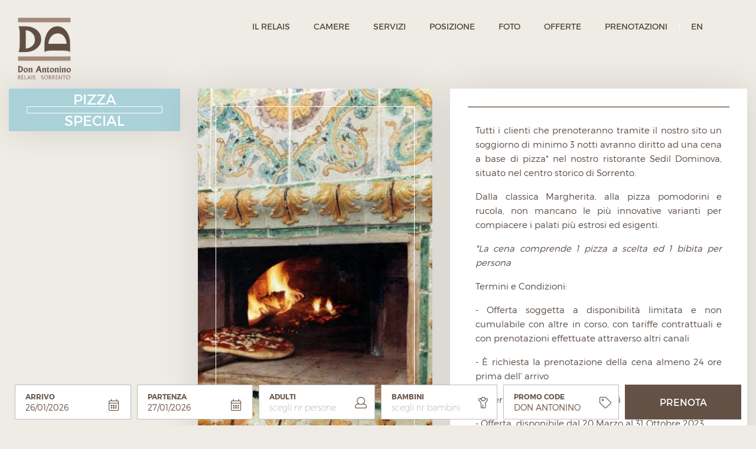

--- FILE ---
content_type: text/html; charset=UTF-8
request_url: https://donantoninosorrento.com/it/offerte
body_size: 9020
content:
<!DOCTYPE html>
<html lang="it">
<!-- HEAD -->	
<head>
<title>Don Antonino Relais | offerte</title>
    <meta name="description" content="Don Antonino Relais è un angolo di paradiso nel cuore di Sorrento. La sua posizione strategica alle porte della città lo rende la location perfetta per esplorare in totale tranquillità le bellezze della penisola sorrentina e dell’intera costiera." />
    <link rel="canonical" href="https://donantoninosorrento.com/it/offerte">
<meta name="robots" content="index, follow" />

    
    




<!-- META -->
<meta name="description" content=""/>
<meta http-equiv="Content-Type" content="text/html; charset=UTF-8">
	
<!-- MOBILE -->
<meta name="viewport" content="width=device-width, initial-scale=1, maximum-scale=1">
<meta name="apple-mobile-web-app-capable" content="yes"/>
<meta name="format-detection" content="telephone=yes">
	
<!-- SOCIAL OG -->
<meta property="og:type" content="website">
<meta property="og:site_name" content="">
<meta property="og:title" content="">
<meta property="og:url" content="">
<meta property="og:image" content="https://donantoninosorrento.com/themes/donantonino/assets/cromo/img/favicons/favicon.svg">
<meta property="og:description" content="">
<meta property="og:locale" content="it_IT">	
	
<link rel="icon" type="image/svg+xml" href="https://donantoninosorrento.com/themes/donantonino/assets/cromo/img/favicons/favicon.svg">
<link rel="alternate icon" href="https://donantoninosorrento.com/themes/donantonino/assets/cromo/img/favicons/favicon.ico">
<link rel="mask-icon" href="https://donantoninosorrento.com/themes/donantonino/assets/cromo/img/favicons/favicon.svg" color="#998578">
<!-- Lib CSS -->
<link rel="stylesheet" href="https://donantoninosorrento.com/themes/donantonino/assets/cromo/plugins/bootstrap/bootstrap.min.css">
<!-- Font CSS -->	
<link rel="stylesheet" href="https://donantoninosorrento.com/themes/donantonino/assets/cromo/fonts/font-awesome5/css/all.min.css">
<link rel="stylesheet" href="https://donantoninosorrento.com/themes/donantonino/assets/cromo/fonts/Montserrat/css/fonts.css">

<!-- AOS -->	
<link rel="stylesheet" href="https://donantoninosorrento.com/themes/donantonino/assets/cromo/plugins/aos/aos.css">
	
<!-- main css -->
<link rel="stylesheet" href="https://donantoninosorrento.com/themes/donantonino/assets/cromo/css/override.css">	
<link rel="stylesheet" href="https://donantoninosorrento.com/themes/donantonino/assets/cromo/css/style.css">
<link rel="stylesheet" href="https://donantoninosorrento.com/themes/donantonino/assets/cromo/css/icone.css">
<link rel="stylesheet" href="https://donantoninosorrento.com/themes/donantonino/assets/cromo/css/modal.css">
<link rel="stylesheet" href="https://donantoninosorrento.com/themes/donantonino/assets/cromo/plugins/lazy/lazyload.min.css">

<!-- JavaScript -->
<script src="https://donantoninosorrento.com/themes/donantonino/assets/cromo/plugins/jquery-3.2.1.min.js"></script>
<script src="https://donantoninosorrento.com/themes/donantonino/assets/cromo/plugins/bootstrap/popper.js"></script>
<script src="https://donantoninosorrento.com/themes/donantonino/assets/cromo/plugins/bootstrap/bootstrap.min.js"></script>
<script src="https://donantoninosorrento.com/themes/donantonino/assets/cromo/plugins/modernizr.min.js"></script> 
<script src="https://donantoninosorrento.com/themes/donantonino/assets/cromo/plugins/classie.min.js"></script> 
<script src="https://donantoninosorrento.com/themes/donantonino/assets/cromo/plugins/common.min.js"></script>
<script src="https://donantoninosorrento.com/themes/donantonino/assets/cromo/plugins/aos/aos.js"></script> 
<script src="https://donantoninosorrento.com/themes/donantonino/assets/cromo/plugins/lazy/lazyload.min.js"></script> 	
<!-- Google tag (gtag.js) -->
<script async src="https://www.googletagmanager.com/gtag/js?id=G-TH8MJ7H8SM"></script>
<script>
  window.dataLayer = window.dataLayer || [];
  function gtag(){dataLayer.push(arguments);}
  gtag('js', new Date());

  gtag('config', 'G-TH8MJ7H8SM');
</script></head>
<!-- / HEAD -->	
	
<!-- BODY -->	
<body> 

<!-- header	-->

<header class="header">
   
	<a class="header-logo " href="/">
		<div class="hl-img-wrapper">
		<img src="https://donantoninosorrento.com/storage/temp/public/393/0f9/93dda-logo-colore-trasp__234.png" srcset="https://donantoninosorrento.com/storage/temp/public/393/0f9/93dda-logo-colore-trasp__234.png 234w" sizes="(max-width: 234px) 100vw, 234px">
		</div>			
	</a>	 
	
</header>

<!-- / header -->	
<!-- css -->
<link href="https://donantoninosorrento.com/themes/donantonino/assets/cromo/plugins/smartmenu/addons/bootstrap/jquery.smartmenus.bootstrap.css" rel="stylesheet">
<link href="https://donantoninosorrento.com/themes/donantonino/assets/cromo/plugins/smartmenu/css/sm-core-css.css" rel="stylesheet" type="text/css"/>
<link href="https://donantoninosorrento.com/themes/donantonino/assets/cromo/plugins/smartmenu/css/sm-clean/sm-clean.css" rel="stylesheet" type="text/css"/>
<link rel="stylesheet" href="https://donantoninosorrento.com/themes/donantonino/assets/cromo/css/menu.css">
<!-- js -->
<script src="https://donantoninosorrento.com/themes/donantonino/assets/cromo/plugins/smartmenu/jquery.smartmenus.min.js"  ></script>
<script src="https://donantoninosorrento.com/themes/donantonino/assets/cromo/js/menu.js"></script> 

<!-- main menu -->
<div class="mainmenu-bar">
	
		<!-- menu toggler -->
		<button id="main-menu-toggler" type="button" class="main-menu-toggler" >
			<span></span>
		</button>
		<!-- / menu toggler -->
		
		<!-- wrapper --> 
		<div class="wrapper-mm">
			<!-- toggle button -->
			 
			<!-- MENU -->
			<ul id="main-menu" class="sm sm-clean">
				
				<li class="nav-item">
					<a href="/it/" aria-current="page">Il Relais</a>
				</li>
				 
				<li class="nav-item">
					<a href="/it/camere">Camere</a>
				</li>
				<li class="nav-item">
					<a href="/it/servizi">Servizi</a>
				</li>
				<li class="nav-item">
					<a href="/it/posizione">Posizione</a>
				</li>
				<li class="nav-item">
					<a href="/it/foto">Foto</a>
				</li>
				<li class="nav-item">
					<a href="/it/offerte">Offerte</a>
				</li>
				<li class="nav-item">
					<a href="/it/prenotazioni">Prenotazioni</a>
				</li>
  				
				<li class="nav-item lingua">
					<a href="/en">EN</a>
				</li>
						
				<li class="logo">
					<img class="inverse-img" src="https://donantoninosorrento.com/storage/temp/public/fd3/8d7/580da-logo-bianco-trasp__336.png" srcset="https://donantoninosorrento.com/storage/temp/public/fd3/8d7/580da-logo-bianco-trasp__336.png 336w" sizes="(max-width: 336px) 100vw, 336px">						 
				</li>
			</ul>
			
			<!-- / MENU -->
			
		</div>
	<!-- / wrapper --> 
	
</div>
<!-- / main menu -->
<!-- datepicker-->
<link rel="stylesheet" href="https://donantoninosorrento.com/themes/donantonino/assets/cromo/plugins/datepicker/datepicker3.css">
<script src="https://donantoninosorrento.com/themes/donantonino/assets/cromo/plugins/datepicker/bootstrap-datepicker.js"></script> 
<script src="https://donantoninosorrento.com/themes/donantonino/assets/cromo/plugins/datepicker/locales/bootstrap-datepicker.it.js"></script>

<!-- selectpicker-->
<link rel="stylesheet" href="https://donantoninosorrento.com/themes/donantonino/assets/cromo/plugins/selectpicker/bootstrap-select.min.css">
<script src="https://donantoninosorrento.com/themes/donantonino/assets/cromo/plugins/selectpicker/bootstrap-select.min.js"></script>			

<style>
	
		/*RESERVATION INLINE*/
		.booking-wrapper { opacity: 1; position: fixed; bottom: 0; left: 0; width: 100%; padding: 10px 20px;  z-index: 3; transform: translateY(100%);  transition: all .3s; }		
 		.booking-wrapper.bw-show {opacity: 1; transform: translateY(0); transition: all .5s ease;}
	
		.booking-wrapper .row-campi [class*='col-'] { padding-left: 5px; padding-right: 5px;}
		.booking-wrapper .row-campi [class*='row'] { margin-left: 7px; margin-right: 7px;}
		.booking-wrapper .col-submit{ padding-left: 5px; padding-right: 5px;}
	
		.booking-wrapper > .inner {   }
		.booking-wrapper > .inner p { font-weight: 300; } 

		.booking-wrapper .f-modulo {  font-size: 18px;}
		.booking-wrapper .f-modulo a { text-decoration: none; }

		.booking-wrapper .f-modulo .f-campo { position: relative; display: flex; align-items: center;  justify-content: center;  padding: 20px 17px 2px 17px; border:1px solid rgba(34,34,34,.3); background-color: rgba(255,255,255,1); color: rgba(34,34,34,1); transition: all .3s;}	
		.booking-wrapper .f-modulo .f-campo:hover { background-color: rgba(255,255,255,.9)}
		.booking-wrapper .f-modulo .f-campo:hover .icona {   }
		.booking-wrapper .f-modulo .f-campo:hover .input-group-prepend { }	
		.booking-wrapper .f-modulo .f-campo .label { position: absolute;top: 10px;left: 17px; font-size: 12px; font-weight: 700; color:rgba(100,81,70,.95); z-index: 1;transition: all .3s; }
		.booking-wrapper .f-modulo .f-campo .form-control { padding: 0; border: none; border-radius: 0;  color: rgba(100,81,70,1);font-size:14px;font-weight:300  }
		.booking-wrapper .f-modulo .f-campo .form-control:focus { outline: 0; border: 0; box-shadow: none;}
		.booking-wrapper .f-modulo .f-campo .icona { position: absolute; top: 50%;  transform: translateY(-50%);  right: 10px; font-size: 20px;  color: #645146;z-index: 0; transition: all .3s }

		/*selectbox*/
		.booking-wrapper .f-modulo .f-campo .bootstrap-select > .dropdown-toggle { border: none; outline:none!important; background-color: transparent; padding: 0; margin: 7px 0; font-size: 14px; z-index: 1 }
		.booking-wrapper .f-modulo .f-campo .bootstrap-select > .dropdown-toggle::after { display: inline-block; font-family: "Font Awesome 5 Free", "Font Awesome 5 Brands"; content: '\f107'; font-size: 16px; font-weight: 300; color: #645146; position: absolute; height: auto; top: 50%; transform: translateY(-50%); right: 15px; border: none; margin: 0; padding: 0; }
		.booking-wrapper .f-modulo .f-campo .bootstrap-select > .dropdown-toggle::after { display: none;} 	
		.booking-wrapper .f-modulo .f-campo .bootstrap-select > .dropdown-toggle:focus, .booking-wrapper .f-modulo .f-campo .bootstrap-select>select.mobile-device:focus+.dropdown-toggle {}
	
		.booking-wrapper .f-modulo .f-campo .bootstrap-select .dropdown-toggle .filter-option-inner-inner { color: rgba(100,81,70,1);font-size:14px;font-weight:200;} 
	
		.booking-wrapper .f-modulo .f-campo .bootstrap-select .bs-ok-default:after { display: inline-block; vertical-align: top; border: none; content: '\f00c'; font-family: "Font Awesome 5 Free"; font-size: 18px; line-height: 1em;  width: 1em; height: 1em;    transform: none; -webkit-transform: none; -ms-transform: rotate(45deg); -o-transform: rotate(45deg); }
		.booking-wrapper .f-modulo .f-campo .bootstrap-select .dropdown-menu { box-shadow:1px 1px 4px rgb(0 0 0 / 30%); border: none; border-radius: 0; padding: 0; }
		.booking-wrapper .f-modulo .f-campo .bootstrap-select .dropdown-item { font-size: 14px; color: rgba(100,81,70,.5);}
		.booking-wrapper .f-modulo .f-campo .bootstrap-select .dropdown-item .dropdown-item:focus, .dropdown-item:hover {background-color: rgba(100,81,70,.3);color: rgba(255,255,255,1)!important;}
		.booking-wrapper .f-modulo .f-campo .bootstrap-select .dropdown-item.active,.booking-wrapper .f-modulo .f-campo .bootstrap-select .dropdown-item:active { color: #fff; background-color: rgba(100,81,70,1); }	
  
		.booking-wrapper .f-modulo .input-group.date .form-control {cursor: pointer; background-color:transparent;}
		.booking-wrapper .f-modulo .input-group-prepend {position: absolute; top: -3px; right: -10px; z-index: 4;font-size: 20px; transition: all .3s}
	
		.booking-wrapper .f-modulo .input-group-prepend .btn { font-size: 20px; padding: 0; color: #645146;}
		.booking-wrapper .f-modulo .input-group>.custom-file .custom-file-input:focus~.custom-file-label, .booking-wrapper .f-modulo .input-group>.custom-select:focus, .booking-wrapper .f-modulo .input-group>.form-control:focus { box-shadow: none;}
	
		.booking-wrapper .f-modulo .form-control::-webkit-input-placeholder {color: rgba(100,81,70,1);font-size:14px;font-weight:200;}
		.booking-wrapper .f-modulo .form-control:-moz-placeholder {color: rgba(100,81,70,1);font-size:14px;font-weight:200;}
		.booking-wrapper .f-modulo .form-control::-moz-placeholder {color: rgba(100,81,70,1);font-size:14px;font-weight:200;}
		.booking-wrapper .f-modulo .form-control:-ms-input-placeholder {color: rgba(100,81,70,1);font-size:14px;font-weight:200;}
		


		/*MENU BOTTOM*/
		.btn-open-booking { opacity: 0;position: fixed; display: flex; align-items: center; flex-wrap: wrap; bottom: -115px; left:50%; transform: translateX(-50%); padding: 14px 24px; font-size: 14px;  font-weight: 400; text-align: center; background-color: rgba(100,81,70,1); color: #fff; z-index: 4}
		.btn-open-booking.bob-show {opacity: 1;bottom:15px; transition: all .5s ease;}
		.btn-open-booking:hover { background-color:rgba(122,129,140,1); color: #fff;  transition: .5s all;}
		
		

	
		/* on scroll */
		@media all and (min-width: 481px) {
			body.scroll-page .booking-wrapper { padding: 10px 20px; transition: all .3s; background-color: rgba(239, 235, 229,1);	}
			body.scroll-page .booking-wrapper .f-modulo .f-campo { padding: 5px 17px 5px 17px; }
			body.scroll-page .booking-wrapper .f-modulo .f-campo .label { opacity: 0; z-index: 0;}
			body.scroll-page .booking-wrapper .f-modulo .input-group-prepend { top: 0px;}
		}

		@media all and (max-width: 480px) {
			.booking-wrapper { background-color: rgba(239, 235, 229,1); padding-top: 30px; padding-bottom: 80px; }
			.booking-wrapper > .inner { }			
			.booking-wrapper .f-modulo { }
			/*.booking-wrapper [class*='col-'] { padding-left: 15px; padding-right: 15px;}
			.booking-wrapper [class*='row'] { margin-left: -15px; margin-right: -15px;}*/
			.booking-wrapper .row-campi [class*='col-'] { padding-left: 0px; padding-right: 0px;}		
			.booking-wrapper .col-submit{ padding-left: 0px; padding-right: 0px;}
		}

		@media all and (max-width: 736px) {	
			.booking-wrapper {  }
			.booking-wrapper > .inner { }			
			.booking-wrapper .f-modulo { }
		 }

		@media all and (max-width: 926px) and (orientation: landscape) { 
			.booking-wrapper {  }
			.booking-wrapper > .inner { }			
			.booking-wrapper .f-modulo { }
		}
		
		@media all and (max-width: 480px) {	
			.booking-wrapper .f-modulo .f-campo .icona { right: 14px; }
		}

		@media all and (min-width: 668px) {	
			.row-campi>* {
				-ms-flex: 0 0 20%;
				flex: 0 0 20%!important;
				max-width: 20%!important;
			}
		}
		
		
        .datepicker.dropdown-menu{ 	position: fixed;  top: inherit!important; bottom: 25px!important; } 
	
		@media all and (max-width: 481px) {
			.datepicker.dropdown-menu{ top: 50%!important; left: 50%!important; bottom: inherit!important;transform: translateX(-50%); } 
		}		

</style>



<div class="booking-wrapper">
	<!-- form -->
<form id="BookingErmes" method="post" action="https://booking.ericsoft.com/BookingEngine/Book?" enctype="application/x-www-form-urlencoded" class="f-modulo" role="form">
                           
        <input type="hidden" name="idh" value="F9FB7417076312B4">
    	<input type="hidden" name="lang" value="it">
    	<input type="hidden" name="cur" value="EUR">
    	<input id="pax_id" type="hidden" name="pax" value="">
        <input type="hidden" id="HiddenCheckIn" value="26/01/2026" name="arrival" data-format="YYYY-MM-DD">
        <input type="hidden" id="HiddenCheckOut" value="27/01/2026" name="departure" data-format="YYYY-MM-DD"> 

    
		<div class="container">
			<div class="row">
				<div class="col-md-10">
					<div class="row row-campi">
						<div class="col-lg-2 col-6">
							<div class="f-campo" data-input="day">
								<div class="label">
									ARRIVO
								</div>
								<!-- date -->
								<div class="input-group date" data-date="" data-date-format="dd/mm/yy">
									<span class="input-group-prepend">
									<button class="btn btn-default pr-2" type="button">
									<i class="fal fa-fw fa-calendar-alt"></i>
									</button>
									</span>
									<input readonly class="form-control" type="text" id="dataInizio" name="dataInizio" value=""  placeholder="scegli una data" onchange="javascript: dateUpdate();" required/>
								</div>
							</div>
						</div>
						<div class="col-lg-2 col-6">
							<div class="f-campo" data-input="day">
								<div class="label">
									PARTENZA
								</div>
								<!-- date -->
								<div class="input-group date" data-date="" data-date-format="dd/mm/yy">
									<span class="input-group-prepend">
									<button class="btn btn-default pr-2" type="button">
									<i class="fal fa-fw fa-calendar-alt"></i>
									</button>
									</span>
									<input readonly class="form-control" type="text" id="dataFine" name="dataFine" value="" placeholder="scegli una data" onchange="javascript: dateUpdate();" required/>
								</div>
							</div>
						</div>
						<div class="col-lg-2 col-6">
							<div class="f-campo" data-input="port">
								<div class="label">
									ADULTI
								</div>
								
								<!-- select -->
								<select id="num_adulti" name="adulti" class="selectpicker show-tick" data-width="100%">
									<option value="2" data-subtext="" selected>scegli nr persone</option>
                                    <option value="1">1</option>
                                    <option value="2">2</option>
                                    <option value="3">3</option>
                                    <option value="4">4</option>
                              
								</select>
								<div class="icona">
									<i class="fal fa-fw fa-user"></i>
								</div>
							</div>
						</div>
						<div class="col-lg-2 col-6">
							<div class="f-campo" data-input="port">
								<div class="label">
									BAMBINI
								</div>
								
								<!-- select -->
								<select id="num_bambini" name="bambini" class="selectpicker show-tick" data-width="100%">
									<option value="0" data-subtext="" selected>scegli nr bambini</option>
                                    <option value="1">1</option>
                                    <option value="2">2</option>
                                    <option value="3">3</option>
                                    <option value="4">4</option>
                     
								</select>
								<div class="icona">
								     <i class="fal fa-fw fa-child"></i>
								</div>
							</div>
						</div>						
						<div class="col-lg-2 col-12">
							<div class="f-campo" data-input="promo-code">
								<div class="label">
									PROMO CODE
								</div>
								
								<!-- select -->
								<input id="pCode" name="conv" type="text" class="form-control" placeholder="inerisci codice" value="DON ANTONINO">
								<div class="icona">
									<i class="fal fa-fw fa-tag"></i>
								</div>
							</div>
						</div>

					</div>
				</div>
				<div class="col-md-2 col-submit">
					<input class="btn btn-md btn-primary btn-xs-block w-100 h-100" type="submit" name="ord" value="PRENOTA">
				</div>
			</div>
			<!-- -->
			
		</div>
	</form>
	
	<!-- / form -->
</div>

<!-- Menu bottom -->	

<a id="btn-prenota" type="button" class="btn-open-booking">
	<span>PRENOTA</span>
</a>


<!-- / Menu bottom -->

<script> 
	
	$(document).ready(function() {  
	      // Seleziona i due dropdown e il campo hidden

		
		var booking_offset_top =  0;
		
		//* controllo main menu  
		function bookingControl(){
			if ( $('.booking-wrapper').length ){ 
				if ( $(window).width() > 480 ) {
					$(window).scroll(function() {
						var scroll = $(window).scrollTop();   
						if (scroll >= booking_offset_top ) {							 
							$('.booking-wrapper').addClass('bw-show');
						} else {
							
						}

						if(scroll + $(window).height() > $(document).height() - 100) {
						   $('.booking-wrapper').removeClass('bw-show');
					   }

					});
				} else {
					
					$('.booking-wrapper').removeClass('bw-show');
					$('.btn-open-booking').addClass('bob-show');

					/*$(window).scroll(function() {
						var scroll = $(window).scrollTop();   
						if (scroll >= booking_offset_top ) {							
							$('.booking-wrapper').addClass('bw-show');
						} else {							 
							$('.booking-wrapper').removeClass('bw-show');
						}

						if(scroll + $(window).height() > $(document).height() - 100) {
						   $('.booking-wrapper').removeClass('bw-show');
					   }

					});*/


				}
			};
		};
		bookingControl();
		
		if ( $(window).width() > 480 ) {
			setTimeout(function() { $('.booking-wrapper').addClass('bw-show'); }, 1300);
		} 
		
		
		$( window ).scroll(function() { 
						if ($('.main').offset().top < ($(window).scrollTop() - 40 )) {  
				$('.slider-fullscreen, .slider-header').css('opacity','0');	 	
			} else { 
				$('.slider-fullscreen, .slider-header').css('opacity','1');	
			} 
		});
		
		/* // scroll*/ 
		
		    // =============================================
    // DATEPICKER
    // =============================================
    
            $(function () {
                var nowTemp = new Date();
                var now = new Date(nowTemp.getFullYear(), nowTemp.getMonth(), nowTemp.getDate(), 0, 0, 0, 0);
                var tomorrow = new Date(nowTemp.getTime() + (24 * 60 * 60 * 1000));


                var checkin = $('#dataInizio').datepicker({

                    beforeShowDay: function (date) {
                        return date.valueOf() >= now.valueOf();
                        
                    },
                    autoclose: true,
                    format: "dd/mm/yyyy",
                    language:"it",
                    orientation:'bottom left',
                }).on('changeDate', function (ev) {
                    if (ev.date.valueOf() > checkout.datepicker("getDate").valueOf() || !checkout.datepicker("getDate").valueOf()) {

                        var newDate = new Date(ev.date);
                        newDate.setDate(newDate.getDate() + 1);
                        checkout.datepicker("update", newDate);

                    }
                    $('#dataFine')[0].focus();
                });
                checkin.datepicker("update", now);


                var checkout = $('#dataFine').datepicker({
                    beforeShowDay: function (date) {
                        if (!checkin.datepicker("getDate").valueOf()) {
                            return date.valueOf() >= new Date().valueOf();
                        } else {
                            return date.valueOf() > checkin.datepicker("getDate").valueOf();
                        }
                    },
                    autoclose: true,
                    format: "dd/mm/yyyy"

                }).on('changeDate', function (ev) { });              

                checkout.datepicker("update", tomorrow);
            });		
		
		
	 
		$( "#btn-prenota" ).click(function() {   
			
			if ($(this).hasClass('clicked')){
				$(this).html('PRENOTA');
				$(this).removeClass('clicked');
			} else {
				$(this).html('CHIUDI');
				$(this).addClass('clicked');
			}
				
			$('.booking-wrapper').toggleClass('bw-show');
			
		     
		});
 		
	});
	


</script>




<!-- Script JavaScript -->
<script>
  const dropdown1 = document.getElementById("num_adulti");
  const dropdown2 = document.getElementById("num_bambini");
  const pax_num = document.getElementById("pax_id");

  // Aggiungi un listener all'evento di cambio valore in entrambi i dropdown
  dropdown1.addEventListener("change", updatePax_num);
  dropdown2.addEventListener("change", updatePax_num);

  function updatePax_num() {
    // Recupera i valori selezionati nei dropdown
    const value1 = dropdown1.value;
    const value2 = dropdown2.value;

    // Combina i valori selezionati con un underscore
    const combinedValue = value1 + "_" + value2;

    // Assegna il valore combinato al campo hidden
    pax_num.value = combinedValue;
   
  }

function dateUpdate() {	
    arrivalUp();
    departureUp();
}



function arrivalUp() {	
var getArriveValue = $("#dataInizio").val(); // this gives textbox value   
$("input[name=arrival]").val(getArriveValue); // this will set hidden field value

}

function departureUp() {	
var getDepartureValue = $("#dataFine").val(); // this gives textbox value   
$("input[name=departure]").val(getDepartureValue); // this will set hidden field value

}
</script> 
<link rel="stylesheet" href="https://donantoninosorrento.com/themes/donantonino/assets/cromo/plugins/fresco/css/fresco.css"> 
<link rel="stylesheet" href="https://donantoninosorrento.com/themes/donantonino/assets/cromo/plugins/fresco/css/custom.css"> 
<script src="https://donantoninosorrento.com/themes/donantonino/assets/cromo/plugins/fresco/js/fresco.min.js" ></script> 	
 

	
<!--  main	-->
<main class="main" id="main">	
		
 <div class="container">
		
		<div class="sezione">
		
			<div class="row">
				<div class="col-md-3">
					
					<div class="box-titolo bg-turchese align-items-center justify-content-center" data-aos="flip-left" data-aos-delay="">
						<div class="b-bordo"></div>
						<span class="b-titolo">Pizza Special</span>				
					</div>
					<!-- / box titolo -->
					
				</div>
				<div class="col-md-4">
					<div class="box-titolo h-100" data-aos="flip-left" data-aos-delay="200">
						<div class="b-bordo"></div>
						<div class="b-image">
							<img src="https://donantoninosorrento.com/storage/temp/public/211/da0/e6fpizza__960.jpg" srcset="https://donantoninosorrento.com/storage/temp/public/211/da0/e6fpizza__960.jpg 960w, https://donantoninosorrento.com/storage/temp/public/211/da0/e6fpizza__400.jpg 400w, https://donantoninosorrento.com/storage/temp/public/211/da0/e6fpizza__768.jpg 768w" sizes="(max-width: 960px) 100vw, 960px">
						</div>
							
					</div>
					<!-- / box titolo -->
				</div>
				<div class="col-md-5">
					<div class="box-titolo bg-bianco d-inline-flex"  data-aos="flip-left" data-aos-delay="500">
						<div class="b-bordo-testo"></div>
						<div class="b-testo d-inline-block">							
						<p>Tutti i clienti che prenoteranno tramite il nostro sito un soggiorno di minimo 3 notti avranno diritto ad una cena a base di pizza* nel nostro ristorante Sedil Dominova, situato nel centro storico di Sorrento.</p>

<p>Dalla classica Margherita, alla pizza pomodorini e rucola, non mancano le più innovative varianti per compiacere i palati più estrosi ed esigenti.</p>

<p><em>*La cena comprende 1 pizza a scelta ed 1 bibita per persona</em></p>

<p>Termini e Condizioni:</p>

<p>- Offerta soggetta a disponibilità limitata e non cumulabile con altre in corso, con tariffe contrattuali e con prenotazioni effettuate attraverso altri canali</p>

<p>- È richiesta la prenotazione della cena almeno 24 ore prima dell' arrivo</p>

<p>- Offerta non disponibile il Lunedì</p>

<p>- Offerta &nbsp;disponibile dal 20 Marzo al 31 Ottobre 2023</p>						
					
											
						</div>			
					</div>
					<!-- / box titolo -->
				</div>
			
			</div>
			<!-- / row --> 
		
		</div> 
		<!-- / sezione -->  
		 
	 
		
	</div>		
	
 <!-- footer	-->
<footer class="footer">
	<div class="container">
		<div class="row">
			<div class="col-md-2">
				<img class="f-logo w-100" src="https://donantoninosorrento.com/storage/temp/public/fd3/8d7/580da-logo-bianco-trasp__336.png" data-aos="fade-right" data-aos-delay="0" srcset="https://donantoninosorrento.com/storage/temp/public/fd3/8d7/580da-logo-bianco-trasp__336.png 336w" sizes="(max-width: 336px) 100vw, 336px">
			</div>
			<div class="col-md-10">
				<p data-aos="fade-left" data-aos-delay="0" data-aos-offset="0"><strong>DON ANTONINO RELAIS</strong><br>
					Via Rota, 55<br>
					80067 Sorrento (Na) - Italy</p>
				<p data-aos="fade-left" data-aos-delay="0" data-aos-offset="0"> Tel. +39 081 877 34 36 </p>
				<p data-aos="fade-left" data-aos-delay="0" data-aos-offset="0"> info@donantoninosorrento.com </p>
			</div>
		</div>
	</div>
	<!-- / inner -->
	
	<div class="f-bottom">
		<div class="container">
			<div class="row">
				<div class="col-md-12">
					<p class="d-inline mr-2" data-aos="fade-right" data-aos-delay="0" data-aos-offset="0"><strong>DISCLAIMER</strong></p>
					<p class="d-inline mr-2" data-aos="fade-right" data-aos-delay="0" data-aos-offset="0">P.iva: 08284691212</p>
					<p class="d-inline mr-2" data-aos="fade-right" data-aos-delay="0" data-aos-offset="0">CIN: IT06380B4TMT4ATMV</p>
					<p class="d-inline mr-2" data-aos="fade-right" data-aos-delay="0" data-aos-offset="0">
						<a class="mr-3" href="/privacy-policy">Privacy policy</a>
						<a class="mr-3" href="/cookie-policy">Cookie policy</a>
						<a class="cursor-pointer" data-cc="c-settings">Cookie settings <i class="fa-fw fa fa-toggle-on"></i></a>
					</p>
				</div>
			</div>
		</div>
	</div>
	<!-- / bottom -->
	
</footer>

<!-- / footer -->	
</main>
<!-- / main	-->	
	
<script src="https://donantoninosorrento.com/themes/donantonino/assets/cromo/js/main.js"></script> 
  
<link rel="stylesheet" href="https://donantoninosorrento.com/themes/donantonino/assets/cromo/plugins/cookieconsent/cookieconsent.css" media="print" onload="this.media='all'">
<link rel="stylesheet" href="https://donantoninosorrento.com/themes/donantonino/assets/cromo/plugins/cookieconsent/custom.css" media="print" onload="this.media='all'">
<script defer src="https://donantoninosorrento.com/themes/donantonino/assets/cromo/plugins/cookieconsent/cookieconsent.js"></script>
 
<style>

	#s-hdr { border-bottom: none;}
	#s-bns { border-top: none;}
	
</style>

<!-- Inline script -->
<script>
	window.addEventListener('load', function(){

		// obtain plugin
		var cc = initCookieConsent();

		// example logo
		var logo = '<img src="https://donantoninosorrento.com/storage/temp/public/3db/3b7/7cada-logo-icona-colore-trasp__234.png" alt="Logo" loading="lazy" style="margin-left: -2px; margin-bottom: -8px; height: 25px" srcset="https://donantoninosorrento.com/storage/temp/public/3db/3b7/7cada-logo-icona-colore-trasp__234.png 234w" sizes="(max-width: 234px) 100vw, 234px">';

		// run plugin with your configuration
		cc.run({
			current_lang: 'en',
			autoclear_cookies: true,                   // default: false
			page_scripts: true,                        // default: false

			// mode: 'opt-in'                          // default: 'opt-in'; value: 'opt-in' or 'opt-out'
			// delay: 0,                               // default: 0
			// auto_language: '',                      // default: null; could also be 'browser' or 'document'
			// autorun: true,                          // default: true
			// force_consent: false,                   // default: false
			// hide_from_bots: true,                   // default: true
			// remove_cookie_tables: false             // default: false
			// cookie_name: 'cc_cookie',               // default: 'cc_cookie'
			// cookie_expiration: 182,                 // default: 182 (days)
			// cookie_necessary_only_expiration: 182   // default: disabled
			// cookie_domain: location.hostname,       // default: current domain
			// cookie_path: '/',                       // default: root
			// cookie_same_site: 'Lax',                // default: 'Lax'
			// use_rfc_cookie: false,                  // default: false
			// revision: 0,                            // default: 0
			
			// layout 
			gui_options: {
				consent_modal: {
					layout: 'box',               // box/cloud/bar
					position: 'bottom right',     // bottom/middle/top + left/right/center
					transition: 'slide',           // zoom/slide
					swap_buttons: false            // enable to invert buttons
				},
				settings_modal: {
					layout: 'bar',                 // box/bar
					position: 'left',              // left/right
					transition: 'slide'             // zoom/slide
				}
			},

			onFirstAction: function(user_preferences, cookie){
				// callback triggered only once on the first accept/reject action
			},

			onAccept: function (cookie) {
				// callback triggered on the first accept/reject action, and after each page load
			},

			onChange: function (cookie, changed_categories) {
				// callback triggered when user changes preferences after consent has already been given
			},

			languages: {
				'en': {
					consent_modal: {
						title: 'We use cookies!',
						description: 'Hi, this website uses essential cookies to ensure its proper operation and tracking cookies to understand how you interact with it. The latter will be set only after consent. <button type="button" data-cc="c-settings" class="cc-link">Let me choose</button>',
						primary_btn: {
							text: 'ACCEPT ALL',
							role: 'accept_all'              // 'accept_selected' or 'accept_all'
						},
						secondary_btn: {
							text: 'REJECT ALL',
							role: 'accept_necessary'        // 'settings' or 'accept_necessary'
						}
					},
					settings_modal: {

						title: logo+' Cookie preferences',
						save_settings_btn: 'SAVE SETTINGS',
						accept_all_btn: 'ACCEPT ALL',
						reject_all_btn: 'REJECT ALL',
						close_btn_label: 'CLOSE',
						cookie_table_headers: [
							{col1: 'Name'},
							{col2: 'Domain'},
							{col3: 'Expiration'},
							{col4: 'Description'}
						],
						blocks: [
							{
								title: 'Cookie usage',
								description: 'I use cookies to ensure the basic functionalities of the website and to enhance your online experience. You can choose for each category to opt-in/out whenever you want. For more details relative to cookies and other sensitive data, please read the full <a href="#" class="cc-link">privacy policy</a>.'
							}, {
								title: 'Strictly necessary cookies',
								description: 'These cookies are essential for the proper functioning of my website. Without these cookies, the website would not work properly',
								toggle: {
									value: 'necessary',
									enabled: true,
									readonly: true          // cookie categories with readonly=true are all treated as "necessary cookies"
								}
							}, {
								title: 'Performance and Analytics cookies',
								description: 'These cookies allow the website to remember the choices you have made in the past',
								toggle: {
									value: 'analytics',     // your cookie category
									enabled: false,
									readonly: false
								},
								cookie_table: [             // list of all expected cookies
									{
										col1: '^_ga',       // match all cookies starting with "_ga"
										col2: 'google.com',
										col3: '2 years',
										col4: 'description ...',
										is_regex: true
									},
									{
										col1: '_gid',
										col2: 'google.com',
										col3: '1 day',
										col4: 'description ...',
									}
								]
							}, {
								title: 'Advertisement and Targeting cookies',
								description: 'These cookies collect information about how you use the website, which pages you visited and which links you clicked on. All of the data is anonymized and cannot be used to identify you',
								toggle: {
									value: 'targeting',
									enabled: false,
									readonly: false
								}
							}, {
								title: 'More information',
								description: 'For any queries in relation to our policy on cookies and your choices, please <a class="cc-link" href="#yourcontactpage">contact us</a>.',
							}
						]
					}
				}
			}
		});
	});
</script>	
</body>

<!-- / BODY -->	
	
</html>

--- FILE ---
content_type: text/css
request_url: https://donantoninosorrento.com/themes/donantonino/assets/cromo/fonts/Montserrat/css/fonts.css
body_size: 232
content:
@font-face { font-family: 'Montserrat'; font-display: swap; src: url('../fonts/Montserrat-Light.woff') format('woff'), url('../fonts/Montserrat-Light.ttf') format('truetype'); font-weight: 300; font-style: normal; }
@font-face { font-family: 'Montserrat'; font-display: swap; src: url('../fonts/Montserrat-Regular.woff') format('woff'), url('../fonts/Montserrat-Regular.ttf') format('truetype'); font-weight: normal; font-style: normal; }
@font-face { font-family: 'Montserrat'; font-display: swap; src: url('../fonts/Montserrat-Black.woff') format('woff'), url('../fonts/Montserrat-Black.ttf') format('truetype'); font-weight: 900; font-style: normal; }
@font-face { font-family: 'Montserrat'; font-display: swap; src: url('../fonts/Montserrat-Thin.woff') format('woff'), url('../fonts/Montserrat-Thin.ttf') format('truetype'); font-weight: 100; font-style: normal; }
@font-face { font-family: 'Montserrat'; font-display: swap; src: url('../fonts/Montserrat-Bold.woff') format('woff'), url('../fonts/Montserrat-Bold.ttf') format('truetype'); font-weight: bold; font-style: normal; }


--- FILE ---
content_type: text/css
request_url: https://donantoninosorrento.com/themes/donantonino/assets/cromo/css/override.css
body_size: 3757
content:
body::-webkit-scrollbar-track{background-color: transparent;border-radius: 0px;}
body::-webkit-scrollbar{width: 5px; height: 5px; background-color: transparent;}
body::-webkit-scrollbar-thumb{ border-radius: 0px;	background-color: #594a42; }

/* Schermi grandi o ad alta risoluzione */
@media all and (max-width: 1690px) {   }

/* Schermi Desktop o Portatili */
@media all and (min-width: 1280px) and (max-width: 1689px) {  }

/* Tablet in modalit&agrave; orizzontale */
@media all and (min-width: 737px) and (max-width: 1279px) {   }

/* Tablet in modalit&agrave; verticale */
@media all and (min-width: 481px) and (max-width: 736px) { 	}

/* Smartphone o piccoli Tablet */
@media all and (max-width: 480px) { } 	

@-webkit-keyframes effect-zoomin {
    0% , 100% { -webkit-transform: scale(1); }
    50%{ -webkit-transform: scale(1.2); }
}

@-webkit-keyframes effect-zoomout {
    0% , 100% { -webkit-transform: scale(1.2); }
    50%{ -webkit-transform: scale(1); }
}


/* CSS Document */
body [data-aos-delay='4500'][data-aos].aos-animate,
[data-aos][data-aos][data-aos-delay='4500'].aos-animate {
    transition-delay: 4.5s;
}
body [data-aos-delay='3500'][data-aos].aos-animate,
[data-aos][data-aos][data-aos-delay='3500'].aos-animate {
    transition-delay: 3.5s;
}

@-webkit-keyframes effect-zoomin {
    0% , 100% { -webkit-transform: scale(1); }
    50%{ -webkit-transform: scale(1.2); }
}

@-webkit-keyframes effect-zoomout {
    0% , 100% { -webkit-transform: scale(1.2); }
    50%{ -webkit-transform: scale(1); }
}

.cursor-pointer {cursor: pointer;}
.efx-zoomout {-webkit-animation: effect-zoomout 85s ease-in-out infinite;}

.word-break-all { word-break: break-all;}

.box-shadow-no {box-shadow:none!important;}

.wh-25 { height: 25vh!important;}
.wh-33 { height: 33vh!important;}
.wh-50 { height: 50vh!important;}
.wh-75 { height: 75vh!important;}
.wh-100 { height: 100vh!important;}

.aspect-ratio-1-1 {aspect-ratio:1/1;}
.aspect-ratio-4-3 {aspect-ratio:4/3;}
.aspect-ratio-16-9 {aspect-ratio:16/9;}
.aspect-ratio-no {aspect-ratio:unset!important;}

@media all and (max-width: 480px) {
	.aspect-ratio-no {aspect-ratio:1/1!important;}	
}

.mw-300px { max-width: 300px!important;}

.marginTop100vh {margin-top: 100vH!important}
.marginTop50vh {margin-top: 50vH!important}
.marginTop30vh {margin-top: 30vH!important}

.mt-6, .my-6 { margin-top: 3.5rem!important;}
.mt-7, .my-7 { margin-top: 4rem!important;}
.mt-8, .my-8 { margin-top: 4.5rem!important;}
.mt-9, .my-9 { margin-top: 5rem!important;}
.mt-10, .my-10 { margin-top: 5.5rem!important;}

.mb-6, .my-6 { margin-bottom: 3.5rem!important;}
.mb-7, .my-7 { margin-bottom: 4rem!important;}
.mb-8, .my-8 { margin-bottom: 4.5rem!important;}
.mb-9, .my-9 { margin-bottom: 5rem!important;}
.mb-10, .my-10 { margin-bottom: 5.5rem!important;}

.p-6 { padding: 3.5rem!important;}
.p-7 { padding: 4rem!important;}
.p-8 { padding: 4.5rem!important;}
.p-9 { padding: 5rem!important;}
.p-10 { padding: 5.5rem!important;}

.p-xs-0 {padding: 0rem!important;}

.inverse-img {filter: brightness(0) invert(1);}


@media only screen and (max-width: 667px) {
	.h-xs-auto { height:auto!important;}
}

@media only screen and (min-width: 480px) and (max-width: 926px) and (orientation: landscape) { /*767*/
	.h-xs-auto { height:auto!important;}
}

/* Smartphone landscape */
@media only screen and (min-width: 480px) and (max-width: 926px) and (orientation: landscape) { /*767*/
.col-xsl-1 { width: 8.3% !important; float: left; flex: 0 0 8.3% !important; max-width: 8.3% !important; }
.col-xsl-2 { width: 16.6% !important; float: left; flex: 0 0 16.6% !important; max-width: 16.6% !important; }
.col-xsl-3 { width: 24.9% !important; float: left; flex: 0 0 24.9% !important; max-width: 24.9% !important; }
.col-xsl-4 { width: 33% !important; float: left; flex: 0 0 33% !important; max-width: 33% !important; }
.col-xsl-5 { width: 41.5% !important; float: left; flex: 0 0 41.5% !important; max-width: 41.5% !important; }
.col-xsl-6 { width: 50% !important; float: left; flex: 0 0 50% !important; max-width: 50% !important; }
.col-xsl-7 { width: 58.1% !important; float: left; flex: 0 0 58.1% !important; max-width: 58.1% !important; }
.col-xsl-8 { width: 66.4% !important; float: left; flex: 0 0 66.4% !important; max-width: 66.4% !important; }
.col-xsl-9 { width: 74.7% !important; float: left; flex: 0 0 74.7% !important; max-width: 74.7% !important; }
.col-xsl-9 { width: 83% !important; float: left; flex: 0 0 83% !important; max-width: 83% !important; }
.col-xsl-11 { width: 91.3% !important; float: left; flex: 0 0 91.3% !important; max-width: 91.3% !important; }
.col-xsl-12 { width: 100% !important; float: none; flex: 0 0 100%; max-width: 100%; }
}

@media only screen and (max-width: 667px) {
.order-xs-1 {order:1}
.order-xs-2 {order: 2}
.order-xs-3 {order: 3}
.order-xs-4 {order: 4}
}

@media (max-width: 575.98px) {
.border-xs-left-none { border-left: none !important; }
.border-xs-right-none { border-right: none !important; }
.border-xs-top-none { border-top: none !important; }
.border-xs-bottom-none { border-bottom: none !important; }
}

@media (max-width: 767.98px) {
.border-sm-left-none { border-left: none !important; }
.border-sm-right-none { border-right: none !important; }
.border-sm-top-none { border-top: none !important; }
.border-sm-bottom-none { border-bottom: none !important; }
.text-sm-center { text-align: center !important; }
}

@media (max-width: 991.98px) {
.border-md-left-none { border-left: none !important; }
.border-md-right-none { border-right: none !important; }
.border-md-top-none { border-top: none !important; }
.border-md-bottom-none { border-bottom: none !important; }
}

@media (max-width: 1199.98px) {
.border-lg-left-none { border-left: none !important; }
.border-lg-right-none { border-right: none !important; }
.border-lg-top-none { border-top: none !important; }
.border-lg-bottom-none { border-bottom: none !important; }
}
.border-xl-left-none { border-left: none !important; }
.border-xl-right-none { border-right: none !important; }
.border-xl-top-none { border-top: none !important; }
.border-xl-bottom-none { border-bottom: none !important; }

/* TYPOGRAPHY */

@media only screen and (min-width: 320px) and (max-width: 736px) {
.text-xs-left { text-align: left !important; }
.text-xs-right { text-align: right !important; }
.text-xs-center { text-align: center !important; }
}


/*BTN BLOCK*/
@media (max-width: 767px) {
.btn-xs-block { display: block; width: 100%; }
input[type="submit"].btn-xs-block, input[type="reset"].btn-xs-block, input[type="button"].btn-xs-block { width: 100%; }
.btn-block + .btn-xs-block, .btn-xs-block + .btn-block, .btn-xs-block + .btn-xs-block { margin-top: 0.5rem; }
}

@media (min-width: 768px) and (max-width: 991px) {
.btn-sm-block { display: block; width: 100%; }
input[type="submit"].btn-sm-block, input[type="reset"].btn-sm-block, input[type="button"].btn-sm-block { width: 100%; }
.btn-block + .btn-sm-block, .btn-sm-block + .btn-block, .btn-sm-block + .btn-sm-block { margin-top: 0.5rem; }
}

@media (min-width: 992px) and (max-width: 1199px) {
.btn-md-block { display: block; width: 100%; }
input[type="submit"].btn-md-block, input[type="reset"].btn-md-block, input[type="button"].btn-md-block { width: 100%; }
.btn-block + .btn-md-block, .btn-md-block + .btn-block, .btn-md-block + .btn-md-block { margin-top: 0.5rem; }
}

@media (min-width: 1200px) {
.btn-lg-block { display: block; width: 100%; }
input[type="submit"].btn-lg-block, input[type="reset"].btn-lg-block, input[type="button"].btn-lg-block { width: 100%; }
.btn-block + .btn-lg-block, .btn-lg-block + .btn-block, .btn-lg-block + .btn-lg-block { margin-top: 0.5rem; }
}

/* LINK */

a:focus {outline: none !important;box-shadow: none !important;}

[data-toggle="collapse"].collapsed .if-not-collapsed { display: none; }
[data-toggle="collapse"]:not(.collapsed) .if-collapsed { display: none; }

.tooltip-inner { background-color:rgba(42,122,150,1); border-radius: .15rem;font-size: 10px;}
.tooltip .arrow::before{  border-top-color:rgba(42,122,150,1);}

/*reset*/
a{color:#464A4C;}
a:hover{color:#999;}



.bg-light {background-color: #f0f0f0!important;}

/* BUTTONS */

button:focus {  outline: none !important; box-shadow: none !important;}
.btn {     padding: 0.575rem 1.95rem; border-radius: 0 !important;} 

.btn-primary {background-color: rgba(100,81,70,1); border-color: rgba(100,81,70,1); color: #fff; transition: all .3s }
.btn-primary:hover {background-color: rgba(8,11,16,1);  border-color: rgba(8,11,16,1); color: #fff; transition: all .3s}

.btn-secondary {background-color:rgba(100,81,70,.5); border-color: rgba(100,81,70,0); color: #fff; transition: all .3s}
.btn-secondary:hover {background-color:rgba(100,81,70,1);  border-color: rgba(100,81,70,1);color: #fff; transition: all .3s}

.btn-more {  font-weight: 900;  color: rgba(100,81,70,1); transition: all .3s}
.btn-more:hover { background-color:  rgba(100,81,70,.1);  color: rgba(100,81,70,1); transition: all .3s}

.btn-sm { padding: 6px 14px;}
  


.card-tools { position: absolute; right: 6px; top: 6px;}

/* DROPDONW */

/*custom select*/
/*.bootstrap-select >.dropdown-toggle { background-color: #fff; border: 1px solid #ccc; border-radius: 0; font-size: 14px; font-weight: 300; color: #999999; margin-bottom: 10px; }
.bootstrap-select .dropdown-toggle .filter-option-inner-inner {}
.bootstrap-select .dropdown-toggle:focus { outline: none !important }
.bootstrap-select .bs-ok-default:after { display: inline-block; vertical-align: top; border: none; content: '\f00c'; font-family: "Font Awesome 5 Free"; font-size: 13px; line-height: 1em; font-weight: 300; width: 1em; height: 1em; margin-top: 5px; margin-right: 0px; text-align: center; transform: none; -webkit-transform: none; -ms-transform: rotate(45deg); -o-transform: rotate(45deg); }
.dropup .dropdown-toggle::after { border: none; font-family: "Font Awesome 5 Free", "Font Awesome 5 Brands"; content: '\f106'; margin-top: -13px; }
.bootstrap-select.btn-group .dropdown-toggle .bs-caret .caret { position: absolute; top: 50%; right: 12px; margin-top: -2px; vertical-align: middle; display: none; }
.bootstrap-select.btn-group .dropdown-toggle .bs-caret:before { display: inline-block; font-family: "Font Awesome 5 Free", "Font Awesome 5 Brands"; content: '\f106'; color: #666;  top: 10px; right: 10px; position: absolute; }
.bootstrap-select.btn-group .dropdown-toggle.btn-primary .bs-caret:before, .bootstrap-select.btn-group .dropdown-toggle.btn-danger .bs-caret:before, .bootstrap-select.btn-group .dropdown-toggle.btn-warning .bs-caret:before, .bootstrap-select.btn-group .dropdown-toggle.btn-info .bs-caret:before, .bootstrap-select.btn-group .dropdown-toggle.btn-success .bs-caret:before { color: #fff; }
.bootstrap-select .dropdown-menu { border-radius: 0; top: -3px !important; padding: 0 }
.bootstrap-select .dropdown-menu li a { color: #5d5d5d; }
.bootstrap-select .dropdown-menu li a span.text { margin-right: 34px; font-size: 14px; }
.bootstrap-select .dropdown-menu .dropdown-item { padding: 5px 12px; }
.bootstrap-select .dropdown-menu .dropdown-item.active, .bootstrap-select .dropdown-menu .dropdown-item:active { background-color: #999 !important; color: #fff; }
.bootstrap-select.condensed .btn.dropdown-toggle { padding: 5px 22px 5px 10px; font-size: 14px; }
.bootstrap-select.condensed .dropdown-menu li { font-size: 13px; }
.bootstrap-select.condensed.btn-group .dropdown-toggle .bs-caret .caret { display: none; }
.bootstrap-select.condensed.btn-group .dropdown-toggle .bs-caret:before { top: 8px; right: 8px; }
  
.bootstrap-select .dropdown-menu { box-shadow: none; }
.bootstrap-select>.dropdown-toggle::after { display: inline-block; font-family: "Font Awesome 5 Free", "Font Awesome 5 Brands"; content: '\f107'; font-size: 16px; font-weight: 300; position: absolute; height: auto; top: 50%; transform: translateY(-50%); right: 15px; border: none; margin: 0; padding: 0; }
.bootstrap-select .dropdown-item.active,.bootstrap-select  .dropdown-item:active { color: #fff; background-color: #464A4C; }
  */
@media (min-width: 1200px){
.container, .container-lg, .container-md, .container-sm, .container-xl { max-width: 1440px !important;}
}


.custom-checkbox .custom-control-label::before { border-radius: 0; }
.custom-checkbox .custom-control-label::before,.custom-checkbox  .custom-control-label::after { width: 30px; height: 30px; margin-top: -5px; background-color: transparent; border: 1px solid #ccc; box-shadow: 0 0 0px #fff; transition: all .3s linear;}
.custom-checkbox .custom-control-input.invalid + .custom-control-label::after { border: 1px solid #333 !important; transition: all .3s linear; }
.custom-checkbox .custom-control-input:checked~.custom-control-label::before { }
.custom-checkbox .custom-control-input:focus:not(:checked)~.custom-control-label::before { border-color: #999 !important; transition: all .3s linear; }
.custom-checkbox .custom-control-input:focus~.custom-control-label::before { box-shadow: none;  transition: all .3s linear;}
.custom-checkbox .custom-control-input:checked~.custom-control-label::after { background-image: none; border: none; transform: none; -webkit-transform: none; -ms-transform: rotate(45deg); -o-transform: rotate(45deg); content: '\f00c'; font-family: "Font Awesome 5 Free"; font-size: 17px; line-height: 30px; text-align: center; display: inline-block; font-weight: 300; color: #fff; transition: all .3s linear; }
.custom-checkbox .custom-control-input:checked~.custom-control-label::before { border-color: rgba(100,81,70,1) !important; background-color: rgba(100,81,70,1) !important; transition: all .3s linear; }
.custom-checkbox label small { display: inherit; margin-left: 20px; }


.custom-radiobox .custom-control-label::before { border-radius: 50%; }
.custom-radiobox .custom-control-label::before,.custom-radiobox  .custom-control-label::after { width: 30px; height: 30px; margin-top: -5px; background-color: transparent; border: 1px solid #ccc;border-radius: 50%; box-shadow: 0 0 0px #fff; transition: all .3s linear;}
.custom-radiobox .custom-control-input.invalid + .custom-control-label::after { border: 1px solid #333 !important; transition: all .3s linear;}
.custom-radiobox .custom-control-input:checked~.custom-control-label::before { }
.custom-radiobox .custom-control-input:focus:not(:checked)~.custom-control-label::before { border-color: #999 !important; transition: all .3s linear;}
.custom-radiobox .custom-control-input:focus~.custom-control-label::before { box-shadow: none; transition: all .3s linear;}
.custom-radiobox .custom-control-input:checked~.custom-control-label::after { background-image: none; border: none; transform: none; -webkit-transform: none; -ms-transform: rotate(45deg); -o-transform: rotate(45deg); content: '\f00c'; font-family: "Font Awesome 5 Free"; font-size: 17px; line-height: 30px; text-align: center; display: inline-block; font-weight: 300; color: #fff; transition: all .3s linear;}
.custom-radiobox .custom-control-input:checked~.custom-control-label::before { border-color: rgba(100,81,70,1) !important; background-color: rgba(100,81,70,1) !important;transition: all .3s linear; }
.custom-radiobox label small { display: inherit; margin-left: 20px; }


.custom-control-xl { min-height: 55px; }
.custom-control-xl .custom-control-label::before, .custom-control-xl .custom-control-label::after { width: 50px; height: 50px; margin-top: -5px; background-color: transparent; border: 1px solid #ccc; }
.custom-control-xl .custom-control-input:checked~.custom-control-label::after { font-size: 30px; line-height: 50px; }
.custom-control-xl label small { display: inherit; margin-left: 40px; }
.custom-control-lg { min-height: 45px; }
.custom-control-lg .custom-control-label::before, .custom-control-lg .custom-control-label::after { width: 40px; height: 40px; margin-top: -5px; background-color: transparent; border: 1px solid #ccc; }
.custom-control-lg .custom-control-input:checked~.custom-control-label::after { font-size: 25px; line-height: 40px; }
.custom-control-lg label small { display: inherit; margin-left: 30px; }
.custom-control-md { min-height: 35px; }
.custom-control-md .custom-control-label::before, .custom-control-md .custom-control-label::after { width: 30px; height: 30px; margin-top: -5px; background-color: transparent; border: 1px solid #ccc; }
.custom-control-md .custom-control-input:checked~.custom-control-label::after { font-size: 20px; line-height: 30px; }
.custom-control-md label small { display: inherit; margin-left: 20px; }
.custom-control-sm { min-height: 25px; }
.custom-control-sm .custom-control-label::before, .custom-control-sm .custom-control-label::after { width: 20px; height: 20px; margin-top: -5px; background-color: transparent; border: 1px solid #ccc; }
.custom-control-sm .custom-control-input:checked~.custom-control-label::after { font-size: 14px; line-height: 20px; }
.custom-control-sm label small { display: inherit; margin-left: 10px; }


--- FILE ---
content_type: text/css
request_url: https://donantoninosorrento.com/themes/donantonino/assets/cromo/css/style.css
body_size: 3448
content:
html, body{width:100%;height:100%;margin: 0; padding: 0; font-family:'Montserrat', san serif; font-weight: 300; background-color: #efebe5; color: #594a42;-webkit-text-size-adjust:100%;backface-visibility: hidden; will-change: all; }
html { overflow:overlay;   height: 100%;  -webkit-text-size-adjust: 100%;}
body {opacity: 0; transition: .3s}
a,a:hover {text-decoration: none;transition: .4s all;}

/* custom fomt, colors*/

.font-MontSerrat {font-family: 'Montserrat';}

.font-thin {font-weight: 100!important;}
.font-xlight {font-weight: 200!important;}
.font-light {font-weight: 300!important;}
.font-regular {font-weight: 400!important;}
.font-medium {font-weight: 500!important;}
.font-sbold {font-weight: 600!important;}
.font-bold {font-weight: 700;!important}

.font-size-xsmall {font-size: 12px;!important}
.font-size-small {font-size: 16px!important;}
.font-size-normal {font-size: 20px!important;}
.font-size-medium {font-size: 24px!important;}
.font-size-large {font-size: 34px!important;}
.font-size-xlarge {font-size: 46px!important;}

.lh-n {line-height: normal!important}
.lh-120 {line-height: 120%!important}
.lh-150 {line-height: 150%!important}
.lh-200 {line-height: 200%!important}

@media all and (max-width: 480px) {	
	.font-size-xsmall {font-size: 10px!important;}
	.font-size-small {font-size: 14px!important;}
	.font-size-normal {font-size: 16px!important;}
	.font-size-medium {font-size: 22px!important;}
	.font-size-large {font-size: 28px!important;}
	.font-size-xlarge {font-size: 38px!important;}
}


.colore-primario { color: #222222;}
.colore-primario-light { color: #7a7a7a;}

.colore-secondario { color: #222d3f}
.colore-secondario-light { color: #7a818c;}

.colore-fondo-primario { background-color: rgba(34,34,34,1);}
.colore-fondo-primario-light {  background-color: rgba(122,122,122,1);}

.colore-fondo-secondario { background-color: rgba(100,81,70,1);}
.colore-fondo-secondario-light {  background-color:  rgba(122,129,140,1);}
  
/*SIDE NAV HELP*/
#mySidenav{position:fixed;top:20%; left: -200px; width: 200px; height: auto; background-color: #fff; padding: 10px 20px; transition:.3s; z-index:999;box-shadow: -6px 0px 20px rgba(0,0,0,0.2);}
#mySidenav:hover{left:0}
#mySidenav .btnOpen{ position: absolute; top: 0px; right: -40px; height: 40px; width: 40px; line-height: 40px; text-align: center; background-color: #fff;color: #333;box-shadow: 6px 2px 8px rgba(0,0,0,0.2); }
#mySidenav a{ display: block; transition:.3s;padding:5px 0; width: 100%;text-decoration:none;font-size:12px;color:#333 ;white-space: nowrap; }
#mySidenav a:hover { opacity: .6}
#mySidenav a.divider { height: 0; margin: .5rem 0 0 0; overflow: hidden; border-top: 1px solid #e9ecef;} 
 
/*HEADER*/
.header { position: fixed; top: 0; left: 0; width: 100%; border: 0px solid #ccc;transition: .2s all; z-index: 10;  }


.header-logo {position: fixed;  top: 15px; left: 15px; width: 120px; height: 135px; padding: 15px; opacity: 0; transform: translateY(-200%);  display: flex; align-items: center; flex-wrap: wrap; overflow: hidden; transition: all .5s ease;}
.header-logo .hl-img-wrapper {  }
.header-logo .hl-img-wrapper img {width: 100%; transition: filter .3s} 

.header-logo.hl-show {opacity: 1; transform: translateY(0);  transform-origin: left bottom;  }
.header-logo img {  } 
.header-logo.inverse { background-color:  rgba(100,81,70,1);}
.header-logo.inverse .hl-img-wrapper img{ filter: brightness(0) invert(1); } 

body.scroll-page .header-logo { width: 60px; height: 60px; background-color:  rgba(100,81,70,1); transition: width .5s ease 0s, background-color .5s ease .3s, opacity .4s linear, height .5s ease;}
body.scroll-page .header-logo .hl-img-wrapper img { filter: brightness(0) invert(1); transition: filter .3s }
 


/* Tablet in modalit&agrave; orizzontale */
@media only screen and (width: 820px) and (height: 1106px)  { 		
	.header-logo {width: 55px!important; height: 55px!important; transition: width .5s ease 0s, background-color .5s ease .3s;}
	.header-logo .hl-img-wrapper img{filter: brightness(0) invert(1);} 
}
@media only screen and (min-device-width : 768px) and (max-device-width : 1024px) and (orientation : portrait) {
	.header-logo {width: 55px!important; height: 55px!important; transition: width .5s ease 0s, background-color .5s ease .3s;}
	.header-logo .hl-img-wrapper img{filter: brightness(0) invert(1);} 
}


/* Tablet in modalit&agrave; verticale */
@media all and (min-width: 481px) and (max-width: 768px) { 		
	.header .header-logo { width: 55px!important; height: 55px!important;  transition: .2s all}
}

@media all and (max-width: 667px) { 		
	.header-logo { width: 55px!important; height: 55px!important; background-color:  rgba(100,81,70,1); transition: width .5s ease 0s, background-color .5s ease .3s;}
	.header-logo .hl-img-wrapper img{filter: brightness(0) invert(1);  } 
 }
 



/*body.scroll-page .main-btn-prenota { padding: 5px 20px;}*/

@media (max-width:736px){	 	 
} 	
 
/*MAIN*/
.main { position: relative; display: inline-block; width: 100%; min-height: 100vH; margin-bottom: -10px; background-color: #efebe5; z-index: 2; overflow: hidden; box-shadow: 0px -9px 20px 11px rgb(0 0 0 / 11%);}
.main > .container { min-height: 80vh;}

.separatore {  text-align: center; padding: 150px 0;}
.separatore.inverse img {filter: brightness(0) invert(1);}

@media all and (max-width: 480px) { 
.separatore { padding: 80px 0;}
}

/*HEADINGS*/
 
.pagina-titolo {position: relative; margin-top: 130px; text-align: center;}
.pagina-titolo h1{position: relative; display: inline-block; font-size: 36px; font-weight: 300; -webkit-font-smoothing: antialiased; text-transform: uppercase; letter-spacing: 4px; text-align: center; }
/*.pagina-titolo h1:before,.pagina-titolo h1:after {content: ''; position: absolute; top: 50%;  width: 50px; height: 2px; background-color: #475458;}*/
.pagina-titolo h1:before {left: -80px;}
.pagina-titolo h1:after { right: -80px;}
.pagina-sottotitolo { margin: 5px 5% 5px 5%; text-align: center;}
.pagina-sottotitolo h2 {  font-size: 20px; font-weight: 400; line-height:160%; color: rgba(122,122,122,.6);  text-transform: uppercase; }
.pagina-testo { margin-top: 40px; margin-bottom: 40px; font-size: 16px; font-weight: 300;   }

@media all and (max-width: 480px) { 
	.pagina-titolo { margin:100px 0 40px 0;}
	.pagina-titolo h1 { font-size: 26px;}
	.pagina-titolo h1:before { left: 50%; transform: translateX(-50%); top: -20px;}
	.pagina-titolo h1:after { right: inherit; left: 50%; transform: translateX(-50%); top: inherit; bottom: -20px;}	
	.pagina-sottotitolo h2 { font-size: 18px;}	
	.pagina-testo { padding: 0 15px;}
}

/*sezioni*/

.sezione {position: relative; display: block; margin-top: 150px;}
 
/* Smartphone o piccoli Tablet */
@media all and (max-width: 480px) { 
 
}


.bg-turchese {background-color: #aad1d8!important;}
.bg-marrone {background-color: #998578!important;}
.bg-marrone-chiaro {background-color:#D3CAC4!important;}
.bg-marrone-scuro {background-color:#64554B!important;}
.bg-bianco {background-color: #ffffff!important;}
.bg-gray {background-color: #999!important;}
.bg-lightgray {background-color: #ccc!important;}

.box-titolo {position: relative; width: 100%; aspect-ratio:1/1; display: flex; align-items: center; justify-content: center; text-align: center; box-shadow: 0 0 65px rgb(0 0 0 / 11%);}		 


.box-titolo .b-bordo { position: absolute; top: 1.875em; bottom: 1.875em; left: 1.875em; right: 1.875em; border: 1px solid #fff; z-index: 2; transition: all .3s;}
.box-titolo .b-bordo-testo { position: absolute; top: 1.875em; bottom: 1.875em; left: 1.875em; right: 1.875em; border-top: 2px solid #998578; border-bottom: 2px solid #998578; z-index: 0;}

.box-titolo .b-titolo { padding: 0 20%; font-size: 24px; font-weight: 400; color: #fff; text-transform: uppercase; z-index: 1;/*word-break: break-all;*/}
.box-titolo .b-testo { position: relative;font-size: 15px; font-weight: 300; -webkit-font-smoothing: antialiased; line-height: 160%;  text-align: justify; padding: 3.875em 2.875em}
.box-titolo .b-image {position: absolute; top: 0; left: 0; bottom: 0; right: 0; overflow: hidden;}
.box-titolo .b-image.fg:before {content: ''; position: absolute; top: 0; left: 0; bottom: 0; right: 0; background-color:rgba(56,49,44,.7);z-index: 1;}
.box-titolo .b-image img{object-fit: cover; object-position:center; width: 100%; height: 100%; transform: scale(1); transition: transform .5s }
.fresco:hover .b-image img {transform: scale(1.2);}

.box-titolo.inverse  .b-bordo {border: 1px solid #998578;}
.box-titolo.inverse  .b-bordo.testo {border: 1px solid #998578;}
.box-titolo.inverse  .b-titolo {color: #998578;}

@media (min-width: 1400px) and (max-width: 3800px){
	.box-titolo .b-bordo {top: 2.875em; bottom: 2.875em; left: 2.875em; right: 2.875em;}
	.box-titolo .b-bordo-testo  {top: 2.875em; bottom: 2.875em; left: 2.875em; right: 2.875em;}
	.box-titolo .b-titolo { padding: 0 20%;}
	.box-titolo .b-testo { padding: 4.875em 3.875em;}
}

@media (min-width: 1000px) and (max-width: 1399px){
	.box-titolo .b-bordo {top: 1.875em; bottom: 1.875em; left: 1.875em; right: 1.875em;}
	.box-titolo .b-bordo-testo  {top: 1.875em; bottom: 1.875em; left: 1.875em; right: 1.875em;}
	.box-titolo .b-titolo { padding: 0 20%;}
	.box-titolo .b-testo { padding: 3.875em 2.875em;}
}

@media (min-width: 800px) and (max-width: 999px){
	.box-titolo .b-bordo {top: 1.875em; bottom: 1.875em; left: 1.875em; right: 1.875em;}
	.box-titolo .b-bordo-testo  {top: 1.875em; bottom: 1.875em; left: 1.875em; right: 1.875em;}
	.box-titolo .b-titolo { padding: 0 20%;}
	.box-titolo .b-testo { padding: 4.875em 3.875em;}
}

@media (max-width: 1000px){
	.box-titolo .b-bordo {top: 1.875em; bottom: 1.875em; left: 1.875em; right: 1.875em;}
	.box-titolo .b-bordo-testo  {top: 1.875em; bottom: 1.875em; left: 1.875em; right: 1.875em;}
	.box-titolo .b-titolo { padding: 0 20%; font-size:calc(1.0vw + 0.5vh);}
	.box-titolo .b-testo { padding: 4.875em 3.875em;}
}

@media all and (max-width: 480px) {
	.box-titolo .b-titolo { padding: 0 5%; font-size:20px;}
}

.camera [class^="col-md-5"] { -ms-flex: 0 0 37.5%; flex: 0 0 37.5%; max-width: 37.5%;}		
.camera [class^="col-md-2"] { -ms-flex: 0 0 25%;	flex: 0 0 25%;max-width: 25%; }
.servizi [class^="col-md-5"] { -ms-flex: 0 0 37.5%; flex: 0 0 37.5%; max-width: 37.5%;}		
.servizi [class^="col-md-2"] { -ms-flex: 0 0 25%; flex: 0 0 25%;max-width: 25%; }
.prenotazioni [class^="col-md-5"] { -ms-flex: 0 0 37.5%; flex: 0 0 37.5%; max-width: 37.5%;}		
.prenotazioni [class^="col-md-2"] { -ms-flex: 0 0 25%; flex: 0 0 25%;max-width: 25%; }


@media all and (max-width: 480px) {
	.camera [class^="col-md-5"] { -ms-flex:100%; flex: 0 0 100%; max-width: 100%;}		
	.camera [class^="col-md-2"] {  -ms-flex:100%; flex: 0 0 100%; max-width: 100%; }
	.servizi [class^="col-md-5"] {  -ms-flex:100%; flex: 0 0 100%; max-width: 100%;}		
	.servizi [class^="col-md-2"] {  -ms-flex:100%; flex: 0 0 100%; max-width: 100%; }
	.prenotazioni [class^="col-md-5"] {  -ms-flex:100%; flex: 0 0 100%; max-width: 100%;}		
	.prenotazioni [class^="col-md-2"] {  -ms-flex:100%; flex: 0 0 100%; max-width: 100%; }
}


/* FOOTER */  

.footer { position: relative; display: inline-block; width: 100%; padding: 30px 0px 0px 0; background-color: #998578; color: #fff; font-weight: 300; -webkit-font-smoothing: antialiased;}
.footer a { color: rgba(255 255 255 / 100%);}
.footer a:hover { color: rgba(255 255 255 / 50%);}
.footer strong { font-weight: 700;}
.footer .f-logo { max-width: 130px;}

.footer .f-bottom {position: relative; margin-top: 20px; padding: 20px 0px 20px 0px; background-color: #594a42; font-size: 12px;}


@media all and (min-height: 1100px) { 
	 
}

/* Smartphone o piccoli Tablet */
@media all and (max-width: 480px) { 
	.footer { text-align: center;}	 
	.footer .d-inline { display: block!important;}
	.footer .f-bottom { font-size: 16px; text-align: center; padding-bottom: 50px;}	
	.footer .f-bottom a { width: 100%; display: block!important; padding: 10px;}
} 	


@media all and (min-width: 1280px) {
 
}





--- FILE ---
content_type: text/css
request_url: https://donantoninosorrento.com/themes/donantonino/assets/cromo/css/icone.css
body_size: 258378
content:
.icona-svg{line-height:1;padding:2em 1em;position:relative}
.icona-svg small{font-size:.8em}
.icona-svg small:before{content:'\A';white-space:pre}
.icona-svg .icon{position:relative;display:table;margin:auto;width:3em;height:3em}
.icona-svg .icon:before{position:absolute;width:100%;height:100%;top:0;left:0}
.icona-svg.airconditioning .icon:before{content:url([data-uri])}
.icona-svg.bed32 .icon:before{content:url([data-uri])}
.icona-svg.bed44 .icon:before{content:url([data-uri])}
.icona-svg.beds12 .icon:before{content:url([data-uri])}
.icona-svg.clean5 .icon:before{content:url([data-uri])}
.icona-svg.cooking35 .icon:before{content:url([data-uri])}
.icona-svg.four64 .icon:before{content:url([data-uri])}
.icona-svg.hairdryer3 .icon:before{content:url([data-uri])}
.icona-svg.hairsalon .icon:before{content:url([data-uri])}
.icona-svg.hanger23 .icon:before{content:url([data-uri])}
.icona-svg.heating5 .icon:before{content:url([data-uri])}
.icona-svg.ice97 .icon:before{content:url([data-uri])}
.icona-svg.kitchen90 .icon:before{content:url([data-uri])}
.icona-svg.microwave2 .icon:before{content:url([data-uri])}
.icona-svg.moneybox .icon:before{content:url([data-uri])}
.icona-svg.restaurant26 .icon:before{content:url([data-uri])}
.icona-svg.safebox3 .icon:before{content:url([data-uri])}
.icona-svg.satellite13 .icon:before{content:url([data-uri])}
.icona-svg.tv1 .icon:before{content:url([data-uri])}
.icona-svg.sofa2 .icon:before{content:url([data-uri])}
.icona-svg.sofa5 .icon:before{content:url([data-uri])}
.icona-svg.sweep3 .icon:before{content:url([data-uri])}
.icona-svg.vacuum6 .icon:before{content:url([data-uri])}
.icona-svg.wifi2 .icon:before{content:url([data-uri])}
.icona-svg.wiping16 .icon:before{content:url([data-uri])}
.icona-svg.sky .icon:before{content:url([data-uri])}
.icona-svg.bathroom13 .icon:before{content:url([data-uri])}
.icona-svg.bus23 .icon:before{content:url([data-uri])}
.icona-svg.stick-man150 .icon:before{content:url([data-uri])}
.icona-svg.park9 .icon:before{content:url([data-uri])}
.icona-svg.parking6 .icon:before{content:url([data-uri])}
.icona-svg.receptionist .icon:before{content:url([data-uri])}
.icona-svg.snacks1 .icon:before{content:url([data-uri])}
.icona-svg.stickman82 .icon:before{content:url([data-uri])}
.icona-svg.sunbathing1 .icon:before{content:url([data-uri])}
.icona-svg.elevator10 .icon:before{content:url([data-uri])}
.icona-svg.cigarette2 .icon:before{content:url([data-uri])}
.icona-svg.baby145 .icon:before{content:url([data-uri])}
.icona-svg.bathroom .icon:before{content:url([data-uri])}
.icona-svg.books8 .icon:before{content:url([data-uri])}
.icona-svg.open-book1 .icon:before{content:url([data-uri])}
.icona-svg.bottle24 .icon:before{content:url([data-uri])}
.icona-svg.bottle25 .icon:before{content:url([data-uri])}
.icona-svg.cocktail32 .icon:before{content:url([data-uri])}
.icona-svg.coffeecup7 .icon:before{content:url([data-uri])}
.icona-svg.covered16 .icon:before{content:url([data-uri])}
.icona-svg.dining4 .icon:before{content:url([data-uri])}
.icona-svg.dog99 .icon:before{content:url([data-uri])}
.icona-svg.dogs1 .icon:before{content:url([data-uri])}
.icona-svg.drinks34 .icon:before{content:url([data-uri])}
.icona-svg.flowers12 .icon:before{content:url([data-uri])}
.icona-svg.man453 .icon:before{content:url([data-uri])}
.icona-svg.milk4 .icon:before{content:url([data-uri])}
.icona-svg.school35 .icon:before{content:url([data-uri])}
.icona-svg.trees47 .icon:before{content:url([data-uri])}
.icona-svg.umbrella28 .icon:before{content:url([data-uri])}
.icona-svg.romantic2 .icon:before{content:url([data-uri])}
.icona-svg.cup .icon:before{content:url([data-uri])}
.icona-svg.wifi1 .icon:before{content:url([data-uri])}
.icona-svg.washing-machine .icon:before{content:url([data-uri])}
.icona-svg.location-alt .icon:before{content:url([data-uri])}
.icona-svg.medicine-briefcase .icon:before{content:url([data-uri])}
.icona-svg.scissors-and-comb .icon:before{content:url([data-uri])}
.icona-svg.stroller .icon:before{content:url([data-uri])}
.icona-svg.pin-on-map .icon:before{content:url([data-uri])}
.icona-svg.front-car .icon:before{content:url([data-uri])}
.icona-svg.grapes .icon:before{content:url([data-uri])}
.icona-svg.breakfast .icon:before{content:url([data-uri])}
.icona-svg.parking .icon:before{content:url([data-uri])}
.icona-svg.olive .icon:before{content:url([data-uri])}
.icona-svg.terrace .icon:before{content:url([data-uri])}
.icona-svg.wood_oven .icon:before{content:url([data-uri])}
.icona-svg.cooking_course .icon:before{content:url([data-uri])}
.icona-svg.shuttle_service .icon:before{content:url([data-uri])}
.icona-svg.wifi3 .icon:before{content:url([data-uri])}
.icona-svg.pool .icon:before{content:url([data-uri])}
.icona-svg.beach .icon:before{content:url([data-uri])}
.icona-svg.sofa-and-umbrella .icon:before{content:url([data-uri])}
.icona-svg.private-bathroom .icon:before{content:url([data-uri])}
.icona-svg.bathroom-kit .icon:before{content:url([data-uri])}
.icona-svg.kettle .icon:before{content:url([data-uri])}
.icona-svg.open-door .icon:before{content:url([data-uri])}
.icona-svg.safebox .icon:before{content:url([data-uri])}
.icona-svg.soundproofing .icon:before{content:url([data-uri])}
.icona-svg.desktop .icon:before{content:url([data-uri])}
.icona-svg.kitchen-equiped .icon:before{content:url([data-uri])}
.icona-svg.coffee-machine .icon:before{content:url([data-uri])}
.icona-svg.phone .icon:before{content:url([data-uri])}
.icona-svg .title{display:block;text-align:center;margin-top:10px}
.icona-svg .title span{font-family:Helvetica,sans-serif;font-weight:500}
.icona-svg.lines-2 .icon{top:-.1em}
#ServicesIcons .section-default{margin-top:0}
#ServicesIcons .wrapper_slides{-webkit-box-pack:end;-ms-flex-pack:end;-webkit-justify-content:flex-end;-moz-justify-content:flex-end;justify-content:flex-end}
#ServicesIcons .wrapper_slides .title_section.primary .wrapper-title{background-color:#998578}
#ServicesIcons .wrapper_slides .title_section.cork .wrapper-title{background-color:#594a42}
#ServicesIcons .wrapper_slides .wrapper-title .border-title .icon{position:relative;display:table;margin-bottom:.9375em;width:3em;height:3em}
#ServicesIcons .wrapper_slides .wrapper-title .border-title .icon:before{position:absolute;width:100%;height:100%;top:0;left:0}
#ServicesIcons .wrapper_slides .wrapper-title .border-title.airconditioning .icon:before{content:url([data-uri])}
#ServicesIcons .wrapper_slides .wrapper-title .border-title.bed32 .icon:before{content:url([data-uri])}
#ServicesIcons .wrapper_slides .wrapper-title .border-title.bed44 .icon:before{content:url([data-uri])}
#ServicesIcons .wrapper_slides .wrapper-title .border-title.beds12 .icon:before{content:url([data-uri])}
#ServicesIcons .wrapper_slides .wrapper-title .border-title.clean5 .icon:before{content:url([data-uri])}
#ServicesIcons .wrapper_slides .wrapper-title .border-title.cooking35 .icon:before{content:url([data-uri])}
#ServicesIcons .wrapper_slides .wrapper-title .border-title.four64 .icon:before{content:url([data-uri])}
#ServicesIcons .wrapper_slides .wrapper-title .border-title.hairdryer3 .icon:before{content:url([data-uri])}
#ServicesIcons .wrapper_slides .wrapper-title .border-title.hairsalon .icon:before{content:url([data-uri])}
#ServicesIcons .wrapper_slides .wrapper-title .border-title.hanger23 .icon:before{content:url([data-uri])}
#ServicesIcons .wrapper_slides .wrapper-title .border-title.heating5 .icon:before{content:url([data-uri])}
#ServicesIcons .wrapper_slides .wrapper-title .border-title.ice97 .icon:before{content:url([data-uri])}
#ServicesIcons .wrapper_slides .wrapper-title .border-title.kitchen90 .icon:before{content:url([data-uri])}
#ServicesIcons .wrapper_slides .wrapper-title .border-title.microwave2 .icon:before{content:url([data-uri])}
#ServicesIcons .wrapper_slides .wrapper-title .border-title.moneybox .icon:before{content:url([data-uri])}
#ServicesIcons .wrapper_slides .wrapper-title .border-title.restaurant26 .icon:before{content:url([data-uri])}
#ServicesIcons .wrapper_slides .wrapper-title .border-title.safebox3 .icon:before{content:url([data-uri])}
#ServicesIcons .wrapper_slides .wrapper-title .border-title.satellite13 .icon:before{content:url([data-uri])}
#ServicesIcons .wrapper_slides .wrapper-title .border-title.tv1 .icon:before{content:url([data-uri])}
#ServicesIcons .wrapper_slides .wrapper-title .border-title.sofa2 .icon:before{content:url([data-uri])}
#ServicesIcons .wrapper_slides .wrapper-title .border-title.sofa5 .icon:before{content:url([data-uri])}
#ServicesIcons .wrapper_slides .wrapper-title .border-title.sweep3 .icon:before{content:url([data-uri])}
#ServicesIcons .wrapper_slides .wrapper-title .border-title.vacuum6 .icon:before{content:url([data-uri])}
#ServicesIcons .wrapper_slides .wrapper-title .border-title.wifi2 .icon:before{content:url([data-uri])}
#ServicesIcons .wrapper_slides .wrapper-title .border-title.wiping16 .icon:before{content:url([data-uri])}
#ServicesIcons .wrapper_slides .wrapper-title .border-title.sky .icon:before{content:url([data-uri])}
#ServicesIcons .wrapper_slides .wrapper-title .border-title.bathroom13 .icon:before{content:url([data-uri])}
#ServicesIcons .wrapper_slides .wrapper-title .border-title.bus23 .icon:before{content:url([data-uri])}
#ServicesIcons .wrapper_slides .wrapper-title .border-title.stick-man150 .icon:before{content:url([data-uri])}
#ServicesIcons .wrapper_slides .wrapper-title .border-title.park9 .icon:before{content:url([data-uri])}
#ServicesIcons .wrapper_slides .wrapper-title .border-title.parking6 .icon:before{content:url([data-uri])}
#ServicesIcons .wrapper_slides .wrapper-title .border-title.receptionist .icon:before{content:url([data-uri])}
#ServicesIcons .wrapper_slides .wrapper-title .border-title.snacks1 .icon:before{content:url([data-uri])}
#ServicesIcons .wrapper_slides .wrapper-title .border-title.stickman82 .icon:before{content:url([data-uri])}
#ServicesIcons .wrapper_slides .wrapper-title .border-title.sunbathing1 .icon:before{content:url([data-uri])}
#ServicesIcons .wrapper_slides .wrapper-title .border-title.elevator10 .icon:before{content:url([data-uri])}
#ServicesIcons .wrapper_slides .wrapper-title .border-title.cigarette2 .icon:before{content:url([data-uri])}
#ServicesIcons .wrapper_slides .wrapper-title .border-title.baby145 .icon:before{content:url([data-uri])}
#ServicesIcons .wrapper_slides .wrapper-title .border-title.bathroom .icon:before{content:url([data-uri])}
#ServicesIcons .wrapper_slides .wrapper-title .border-title.books8 .icon:before{content:url([data-uri])}
#ServicesIcons .wrapper_slides .wrapper-title .border-title.open-book1 .icon:before{content:url([data-uri])}
#ServicesIcons .wrapper_slides .wrapper-title .border-title.bottle24 .icon:before{content:url([data-uri])}
#ServicesIcons .wrapper_slides .wrapper-title .border-title.bottle25 .icon:before{content:url([data-uri])}
#ServicesIcons .wrapper_slides .wrapper-title .border-title.cocktail32 .icon:before{content:url([data-uri])}
#ServicesIcons .wrapper_slides .wrapper-title .border-title.coffeecup7 .icon:before{content:url([data-uri])}
#ServicesIcons .wrapper_slides .wrapper-title .border-title.covered16 .icon:before{content:url([data-uri])}
#ServicesIcons .wrapper_slides .wrapper-title .border-title.dining4 .icon:before{content:url([data-uri])}
#ServicesIcons .wrapper_slides .wrapper-title .border-title.dog99 .icon:before{content:url([data-uri])}
#ServicesIcons .wrapper_slides .wrapper-title .border-title.dogs1 .icon:before{content:url([data-uri])}
#ServicesIcons .wrapper_slides .wrapper-title .border-title.drinks34 .icon:before{content:url([data-uri])}
#ServicesIcons .wrapper_slides .wrapper-title .border-title.flowers12 .icon:before{content:url([data-uri])}
#ServicesIcons .wrapper_slides .wrapper-title .border-title.man453 .icon:before{content:url([data-uri])}
#ServicesIcons .wrapper_slides .wrapper-title .border-title.milk4 .icon:before{content:url([data-uri])}
#ServicesIcons .wrapper_slides .wrapper-title .border-title.school35 .icon:before{content:url([data-uri])}
#ServicesIcons .wrapper_slides .wrapper-title .border-title.trees47 .icon:before{content:url([data-uri])}
#ServicesIcons .wrapper_slides .wrapper-title .border-title.umbrella28 .icon:before{content:url([data-uri])}
#ServicesIcons .wrapper_slides .wrapper-title .border-title.romantic2 .icon:before{content:url([data-uri])}
#ServicesIcons .wrapper_slides .wrapper-title .border-title.cup .icon:before{content:url([data-uri])}
#ServicesIcons .wrapper_slides .wrapper-title .border-title.wifi1 .icon:before{content:url([data-uri])}
#ServicesIcons .wrapper_slides .wrapper-title .border-title.washing-machine .icon:before{content:url([data-uri])}
#ServicesIcons .wrapper_slides .wrapper-title .border-title.location-alt .icon:before{content:url([data-uri])}
#ServicesIcons .wrapper_slides .wrapper-title .border-title.medicine-briefcase .icon:before{content:url([data-uri])}
#ServicesIcons .wrapper_slides .wrapper-title .border-title.scissors-and-comb .icon:before{content:url([data-uri])}
#ServicesIcons .wrapper_slides .wrapper-title .border-title.stroller .icon:before{content:url([data-uri])}
#ServicesIcons .wrapper_slides .wrapper-title .border-title.pin-on-map .icon:before{content:url([data-uri])}
#ServicesIcons .wrapper_slides .wrapper-title .border-title.front-car .icon:before{content:url([data-uri])}
#ServicesIcons .wrapper_slides .wrapper-title .border-title.grapes .icon:before{content:url([data-uri])}
#ServicesIcons .wrapper_slides .wrapper-title .border-title.baby-with-diaper .icon:before{content:url([data-uri])}
#ServicesIcons .wrapper_slides .wrapper-title .border-title.breakfast .icon:before{content:url([data-uri])}
#ServicesIcons .wrapper_slides .wrapper-title .border-title.parking .icon:before{content:url([data-uri])}
#ServicesIcons .wrapper_slides .wrapper-title .border-title.olive .icon:before{content:url([data-uri])}
#ServicesIcons .wrapper_slides .wrapper-title .border-title.terrace .icon:before{content:url([data-uri])}
#ServicesIcons .wrapper_slides .wrapper-title .border-title.wood_oven .icon:before{content:url([data-uri])}
#ServicesIcons .wrapper_slides .wrapper-title .border-title.cooking_course .icon:before{content:url([data-uri])}
#ServicesIcons .wrapper_slides .wrapper-title .border-title.shuttle_service .icon:before{content:url([data-uri])}
#ServicesIcons .wrapper_slides .wrapper-title .border-title.wifi3 .icon:before{content:url([data-uri])}
#ServicesIcons .wrapper_slides .wrapper-title .border-title.pool .icon:before{content:url([data-uri])}
#ServicesIcons .wrapper_slides .wrapper-title .border-title.beach .icon:before{content:url([data-uri])}
#ServicesIcons .wrapper_slides .wrapper-title .border-title.sofa-and-umbrella .icon:before{content:url([data-uri])}
#ServicesIcons .wrapper_slides .wrapper-title .border-title.private-bathroom .icon:before{content:url([data-uri])}
#ServicesIcons .wrapper_slides .wrapper-title .border-title.bathroom-kit .icon:before{content:url([data-uri])}
#ServicesIcons .wrapper_slides .wrapper-title .border-title.kettle .icon:before{content:url([data-uri])}
#ServicesIcons .wrapper_slides .wrapper-title .border-title.open-door .icon:before{content:url([data-uri])}
#ServicesIcons .wrapper_slides .wrapper-title .border-title.safebox .icon:before{content:url([data-uri])}
#ServicesIcons .wrapper_slides .wrapper-title .border-title.soundproofing .icon:before{content:url([data-uri])}
#ServicesIcons .wrapper_slides .wrapper-title .border-title.desktop .icon:before{content:url([data-uri])}
#ServicesIcons .wrapper_slides .wrapper-title .border-title.kitchen-equiped .icon:before{content:url([data-uri])}
#ServicesIcons .wrapper_slides .wrapper-title .border-title.coffee-machine .icon:before{content:url([data-uri])}
#ServicesIcons .wrapper_slides .wrapper-title .border-title.phone .icon:before{content:url([data-uri])}
#ServicesIcons .wrapper_slides .wrapper-title .border-title .title{max-width:90%}
.icona-svg.plus .icon:before{display:inline-block;content:url([data-uri])}
.icona-svg.loader .icon:before{display:inline-block;content:url([data-uri])}
.icona-svg.refresh .icon:before{display:inline-block;content:url([data-uri])}
.icona-svg.envelope .icon:before{display:inline-block;content:url([data-uri])}
.icona-svg.envelope.inverse .icon:before{content:url([data-uri])}
.icona-svg.bell-ringing .icon:before{display:inline-block;content:url([data-uri])}
.icona-svg.bell-blue .icon:before{display:inline-block;content:url([data-uri])}
.icona-svg.telephone .icon:before{display:inline-block;content:url([data-uri])}
.icona-svg.train .icon:before{content:url([data-uri])}
.icona-svg.plane .icon:before{display:inline-block;content:url([data-uri])}
.icona-svg.car .icon:before{display:inline-block;content:url([data-uri])}
.icona-svg.tripadvisor-logotype .icon:before{display:inline-block;content:url([data-uri])}
.icona-svg.check .icon:before{display:inline-block;content:url([data-uri])}
.icona-svg.double-left-chevron .icon:before{display:inline-block;content:url([data-uri])}
.icona-svg.standing-up-man .icon:before{display:inline-block;content:url([data-uri])}
.icona-svg.baby-with-diaper .icon:before{display:inline-block;content:url([data-uri])}

--- FILE ---
content_type: text/css
request_url: https://donantoninosorrento.com/themes/donantonino/assets/cromo/css/modal.css
body_size: 379
content:
.modal{position:fixed;top:0;right:0;bottom:0;left:0;overflow:hidden}
.modal-dialog{position:fixed;margin:0;width:100%;max-width:100%;height:100%;padding:0}
.modal-content{position:absolute;top:0;right:0;bottom:0;left:0;border:0;border-radius:0;box-shadow:none}
.modal-header{position:absolute;top:0;right:0;left:0;height:50px;padding:10px; border:0}
.modal-header .close{ outline: none !important; border: 0; font-size: 1em;}
.modal-title{font-weight:300;font-size:2em; line-height:30px}
.modal-body{position:absolute;top:10%;bottom:50px;width:100%;font-weight:300;overflow:auto;/*display: flex;    align-items: center;*/}
.modal-footer{position:absolute;right:0;bottom:0;left:0;height:60px;padding:10px; border: 0;font-size: 14px;  text-align: left;}
 @media all and (max-width: 480px) {
	.modal-body{ top: 50px; bottom: 50px;}
}

--- FILE ---
content_type: text/css
request_url: https://donantoninosorrento.com/themes/donantonino/assets/cromo/plugins/smartmenu/css/sm-clean/sm-clean.css
body_size: 1907
content:
.sm-clean { float: right; margin-top: 0px; }
.sm-clean a, .sm-clean a:hover, .sm-clean a:focus, .sm-clean a:active { padding: 13px 20px; padding-right: 58px; font-size: 14px; font-weight: 300; color: #464A4C; text-decoration: none; }
.sm-clean a.current { color: #333333; }
.sm-clean a.disabled { color: #bbbbbb; }
.sm-clean a span.sub-arrow { position: absolute; top: 50%; margin-top: -17px; left: auto; right: 14px; width: 34px; height: 34px; overflow: hidden; font: 300 23px/34px monospace !important; color: #ccc; text-align: center; text-shadow: none; background: rgba(255, 255, 255, 0); -webkit-border-radius: 5px; -moz-border-radius: 5px; -ms-border-radius: 5px; -o-border-radius: 5px; border-radius: 5px; }
.sm-clean a.highlighted span.sub-arrow:before { display: block; content: '-'; }
.sm-clean > li:first-child > a, .sm-clean > li:first-child > :not(ul) a { -webkit-border-radius: 5px 5px 0 0; -moz-border-radius: 5px 5px 0 0; -ms-border-radius: 5px 5px 0 0; -o-border-radius: 5px 5px 0 0; border-radius: 5px 5px 0 0; }
.sm-clean > li:last-child > a, .sm-clean > li:last-child > *:not(ul) a, .sm-clean > li:last-child > ul, .sm-clean > li:last-child > ul > li:last-child > a, .sm-clean > li:last-child > ul > li:last-child > *:not(ul) a, .sm-clean > li:last-child > ul > li:last-child > ul, .sm-clean > li:last-child > ul > li:last-child > ul > li:last-child > a, .sm-clean > li:last-child > ul > li:last-child > ul > li:last-child > *:not(ul) a, .sm-clean > li:last-child > ul > li:last-child > ul > li:last-child > ul, .sm-clean > li:last-child > ul > li:last-child > ul > li:last-child > ul > li:last-child > a, .sm-clean > li:last-child > ul > li:last-child > ul > li:last-child > ul > li:last-child > *:not(ul) a, .sm-clean > li:last-child > ul > li:last-child > ul > li:last-child > ul > li:last-child > ul, .sm-clean > li:last-child > ul > li:last-child > ul > li:last-child > ul > li:last-child > ul > li:last-child > a, .sm-clean > li:last-child > ul > li:last-child > ul > li:last-child > ul > li:last-child > ul > li:last-child > *:not(ul) a, .sm-clean > li:last-child > ul > li:last-child > ul > li:last-child > ul > li:last-child > ul > li:last-child > ul { -webkit-border-radius: 0 0 0px 0px; -moz-border-radius: 0 0 0px 0px; -ms-border-radius: 0 0 0px 0px; -o-border-radius: 0 0 0px 0px; border-radius: 0 0 0px 0px; }
.sm-clean > li:last-child > a.highlighted, .sm-clean > li:last-child > *:not(ul) a.highlighted, .sm-clean > li:last-child > ul > li:last-child > a.highlighted, .sm-clean > li:last-child > ul > li:last-child > *:not(ul) a.highlighted, .sm-clean > li:last-child > ul > li:last-child > ul > li:last-child > a.highlighted, .sm-clean > li:last-child > ul > li:last-child > ul > li:last-child > *:not(ul) a.highlighted, .sm-clean > li:last-child > ul > li:last-child > ul > li:last-child > ul > li:last-child > a.highlighted, .sm-clean > li:last-child > ul > li:last-child > ul > li:last-child > ul > li:last-child > *:not(ul) a.highlighted, .sm-clean > li:last-child > ul > li:last-child > ul > li:last-child > ul > li:last-child > ul > li:last-child > a.highlighted, .sm-clean > li:last-child > ul > li:last-child > ul > li:last-child > ul > li:last-child > ul > li:last-child > *:not(ul) a.highlighted { -webkit-border-radius: 0; -moz-border-radius: 0; -ms-border-radius: 0; -o-border-radius: 0; border-radius: 0; }
.sm-clean li { border-top: 1px solid rgba(0, 0, 0, 0.05); }
.sm-clean > li:first-child { border-top: 0; }
.sm-clean ul { background: rgba(162, 162, 162, 0.1); }
.sm-clean ul a, .sm-clean ul a:hover, .sm-clean ul a:focus, .sm-clean ul a:active { font-size: 13px; border-left: 8px solid transparent; }
.sm-clean ul ul a, .sm-clean ul ul a:hover, .sm-clean ul ul a:focus, .sm-clean ul ul a:active { border-left: 16px solid transparent; }
.sm-clean ul ul ul a, .sm-clean ul ul ul a:hover, .sm-clean ul ul ul a:focus, .sm-clean ul ul ul a:active { border-left: 24px solid transparent; }
.sm-clean ul ul ul ul a, .sm-clean ul ul ul ul a:hover, .sm-clean ul ul ul ul a:focus, .sm-clean ul ul ul ul a:active { border-left: 32px solid transparent; }
.sm-clean ul ul ul ul ul a, .sm-clean ul ul ul ul ul a:hover, .sm-clean ul ul ul ul ul a:focus, .sm-clean ul ul ul ul ul a:active { border-left: 40px solid transparent; }

@media (max-width: 992px) {
.sm-clean { float: none; }
}

@media (min-width: 768px) {
.sm-clean ul { position: absolute; width: 12em; }
.sm-clean li { float: left; }
.sm-clean.sm-rtl li { float: right; }
.sm-clean ul li, .sm-clean.sm-rtl ul li, .sm-clean.sm-vertical li { float: none; }
.sm-clean a { white-space: nowrap; }
.sm-clean ul a, .sm-clean.sm-vertical a { white-space: normal; }
.sm-clean .sm-nowrap > li > a, .sm-clean .sm-nowrap > li > :not(ul) a { white-space: nowrap; }
.sm-clean ul li a i { position: absolute; right: 13px; }
.sm-clean { }
.sm-clean a, .sm-clean a:hover, .sm-clean a:focus, .sm-clean a:active, .sm-clean a.highlighted { padding: 12px 20px; color: #666666; -webkit-border-radius: 0 !important; -moz-border-radius: 0 !important; -ms-border-radius: 0 !important; -o-border-radius: 0 !important; border-radius: 0 !important; }
.sm-clean a:hover, .sm-clean a:focus, .sm-clean a:active, .sm-clean a.active, .sm-clean a.highlighted { color: #333333; }
.sm-clean a.current { color: #ffffff; }
.sm-clean a.disabled { color: #bbbbbb; }
.sm-clean a.has-submenu { }
.sm-clean a span.sub-arrow { display: none; top: 50%; margin-top: -2px; right: 12px; width: 0; height: 0; border-width: 4px; border-style: solid dashed dashed dashed; border-color: #555555 transparent transparent transparent; background: transparent; -webkit-border-radius: 0; -moz-border-radius: 0; -ms-border-radius: 0; -o-border-radius: 0; border-radius: 0; }
.sm-clean a.highlighted span.sub-arrow:before { display: none; }
.sm-clean li { border-top: 0; }
.sm-clean > li > ul:before, .sm-clean > li > ul:after { display: none; content: ''; position: absolute; top: -18px; left: 30px; width: 0; height: 0; overflow: hidden; border-width: 9px; border-style: dashed dashed solid dashed; border-color: transparent transparent #bbbbbb transparent; }
.sm-clean > li > ul:after { top: -16px; left: 31px; border-width: 8px; border-color: transparent transparent white transparent; }
.sm-clean ul { padding: 0px 0; background: #333; z-index: 3; }
.sm-clean ul a, .sm-clean ul a:hover, .sm-clean ul a:focus, .sm-clean ul a:active, .sm-clean ul a.highlighted { border: 0 !important; padding: 10px 15px; color: #999999; border-bottom: 1px solid rgba(210,210,210,0.1) !important; }
.sm-clean ul a:hover, .sm-clean ul a:focus, .sm-clean ul a:active, .sm-clean ul a.highlighted { background: #000000; color: #ffffff !important; }
.sm-clean ul a:active, .sm-clean ul a.active, .sm-clean ul a.highlighted { color: #fff !important; }
.sm-clean ul a.current { color: #ffffff !important; }
.sm-clean ul a.disabled { background: white; color: #cccccc; }
.sm-clean ul a.has-submenu {  }
.sm-clean ul a.has-submenu:hover { }
.sm-clean ul a span.sub-arrow { right: 8px; top: 50%; margin-top: -5px; border-width: 5px; border-style: dashed dashed dashed solid; border-color: transparent transparent transparent #555555; }
.sm-clean span.scroll-up, .sm-clean span.scroll-down { position: absolute; display: none; visibility: hidden; overflow: hidden; background: white; height: 20px; }
.sm-clean span.scroll-up:hover, .sm-clean span.scroll-down:hover { background: #eeeeee; }
.sm-clean span.scroll-up:hover span.scroll-up-arrow, .sm-clean span.scroll-up:hover span.scroll-down-arrow { border-color: transparent transparent #333333 transparent; }
.sm-clean span.scroll-down:hover span.scroll-down-arrow { border-color: #333333 transparent transparent transparent; }
.sm-clean span.scroll-up-arrow, .sm-clean span.scroll-down-arrow { position: absolute; top: 0; left: 50%; margin-left: -6px; width: 0; height: 0; overflow: hidden; border-width: 6px; border-style: dashed dashed solid dashed; border-color: transparent transparent #555555 transparent; }
.sm-clean span.scroll-down-arrow { top: 8px; border-style: solid dashed dashed dashed; border-color: #555555 transparent transparent transparent; }
.sm-clean.sm-rtl a.has-submenu { padding-right: 12px; padding-left: 24px; }
.sm-clean.sm-rtl a span.sub-arrow { right: auto; left: 12px; }
.sm-clean.sm-rtl.sm-vertical a.has-submenu { padding: 10px 20px; }
.sm-clean.sm-rtl.sm-vertical a span.sub-arrow { right: auto; left: 8px; border-style: dashed solid dashed dashed; border-color: transparent #555555 transparent transparent; }
.sm-clean.sm-rtl > li > ul:before { left: auto; right: 30px; }
.sm-clean.sm-rtl > li > ul:after { left: auto; right: 31px; }
.sm-clean.sm-rtl ul a.has-submenu { padding: 10px 20px !important; }
.sm-clean.sm-rtl ul a span.sub-arrow { right: auto; left: 8px; border-style: dashed solid dashed dashed; border-color: transparent #555555 transparent transparent; }
.sm-clean.sm-vertical { padding: 10px 0; -webkit-border-radius: 5px; -moz-border-radius: 5px; -ms-border-radius: 5px; -o-border-radius: 5px; border-radius: 5px; }
.sm-clean.sm-vertical a { padding: 10px 20px; }
.sm-clean.sm-vertical a:hover, .sm-clean.sm-vertical a:focus, .sm-clean.sm-vertical a:active, .sm-clean.sm-vertical a.highlighted { background: white; }
.sm-clean.sm-vertical a.disabled { background: #eeeeee; }
.sm-clean.sm-vertical a span.sub-arrow { right: 8px; top: 50%; margin-top: -5px; border-width: 5px; border-style: dashed dashed dashed solid; border-color: transparent transparent transparent #555555; }
.sm-clean.sm-vertical > li > ul:before, .sm-clean.sm-vertical > li > ul:after { display: none; }
.sm-clean.sm-vertical ul a { padding: 10px 20px; }
.sm-clean.sm-vertical ul a:hover, .sm-clean.sm-vertical ul a:focus, .sm-clean.sm-vertical ul a:active, .sm-clean.sm-vertical ul a.highlighted { background: #eeeeee; }
.sm-clean.sm-vertical ul a.disabled { background: white; }
}


--- FILE ---
content_type: text/css
request_url: https://donantoninosorrento.com/themes/donantonino/assets/cromo/css/menu.css
body_size: 2936
content:
/* CSS Document */
/* 

##     ##    ###    #### ##    ##    ##     ## ######## ##    ## ##     ## 
###   ###   ## ##    ##  ###   ##    ###   ### ##       ###   ## ##     ## 
#### ####  ##   ##   ##  ####  ##    #### #### ##       ####  ## ##     ## 
## ### ## ##     ##  ##  ## ## ##    ## ### ## ######   ## ## ## ##     ## 
##     ## #########  ##  ##  ####    ##     ## ##       ##  #### ##     ## 
##     ## ##     ##  ##  ##   ###    ##     ## ##       ##   ### ##     ## 
##     ## ##     ## #### ##    ##    ##     ## ######## ##    ##  #######  

*/

.mainmenu-bar { opacity: 0; position: fixed; top: 15px; right: 15px; width: 70vw; height: 60px; border: 0px solid #f90; z-index: 9; transition: width 1s ease, opacity .6s linear; }
body.scroll-page .mainmenu-bar { overflow: hidden; width: 55px;}
.mainmenu-bar.mmb-show {opacity: 1;}

#main-menu {opacity: 1;  transition: opacity .9s; margin-right: 55px;}
body.scroll-page #main-menu {opacity: 0;  transition: opacity .9s;}

.wrapper-mm { position: absolute; right: 0; width: 100vw;}
  
/* TRANSFORM TOGGLE ICON */ 
.main-menu-toggler{opacity:0; position:fixed;top:15px;right:15px;width:60px; height:60px; background-color: rgba(100,81,70,1);cursor:pointer;overflow:hidden;-webkit-appearance:none; border-color:transparent; transition: all .3s ease 0s; z-index: 2; }
body.scroll-page .main-menu-toggler {opacity: 1; transition: all .5s ease .1s;}
.main-menu-toggler.turchese{background-color: #aad1d8!important; transition: all .5s ease .1s;}
 
/*open menu after click*/
.mainmenu-bar.mmb-open { width: 70vw!important; overflow: inherit!important;}
.mainmenu-bar.mmb-open #main-menu {opacity: 1!important; background-color: rgba(100,81,70,1); transition: opacity .5s ease .1s;}
.mainmenu-bar.mmb-open #main-menu a { color: #fff;}
.mainmenu-bar.mmb-open .main-menu-toggler{ opacity: 1;  background-color:  rgba(100,81,70,1);}


.mainmenu-bar.mmb-close { width: 55px!important; overflow: inherit!important;transition: opacity .5s ease .1s;}
.mainmenu-bar.mmb-close #main-menu {opacity: 0!important;background-color: transparent; transition: background-color .5s ease 1s,opacity .5s ease .1s;}
.mainmenu-bar.mmb-close .main-menu-toggler {opacity: 1;}

.mainmenu-bar.mmb-overflow-hidden { overflow: hidden!important;}
.mainmenu-bar.mmb-overflow-inherit { overflow: inherit!important;}


/* Tablet in modalit&agrave; verticale */
@media all and (min-width: 481px) and (max-width: 768px) { 
	.main-menu-toggler {opacity: 1!important;}
	.mainmenu-bar {top: 0; right: 0; overflow: inherit!important; height: auto!important;}
	#main-menu {opacity: 0!important; transform:translateX(-100%); position: fixed; top: 0; left: 0; right: 0; bottom: 0; margin-right: 0; padding: 40px 20px; overflow-y: scroll; }
	.mainmenu-bar.mmb-open #main-menu {transform:translateX(0); padding-top: 85px;}
	.mainmenu-bar.mmb-close #main-menu {transform:translateX(-100%);}
}


@media all and (max-width: 480px) {
	
	.main-menu-toggler {opacity: 1!important;}
	#main-menu {position: fixed; top: 0; left: 0; right: 0; bottom: 0; margin-right: 0; padding: 40px 20px; overflow-y: scroll; }
	.mainmenu-bar {top: 0; right: 0; overflow: inherit!important; height: auto!important;}	
	.mainmenu-bar.mmb-open #main-menu {transform:translateX(0); padding-top: 85px;}
	.mainmenu-bar.mmb-close #main-menu {transform:translateX(-100%);}
}


.main-menu-toggler{}
.main-menu-toggler:hover > a span, .main-menu-toggler:hover > a span:after, .main-menu-toggler:hover > a span:before{background:#fff !important}
.main-menu-toggler:hover span:after{transform:translateY(0em) translateX(-0.3em) rotate(45deg) scaleX(.6); }
.main-menu-toggler:hover span:before{transform:translateY(0em) translateX(-0.3em) rotate(-45deg) scaleX(.6); }

.main-menu-toggler.open span{background-color:transparent}
.main-menu-toggler.open span:after, .main-menu-toggler.open span:before{top:0}
.main-menu-toggler.open span:before{transform:rotate(45deg)}
.main-menu-toggler.open span:after{transform:rotate(-45deg)}

.main-menu-toggler:focus{outline:0}
.main-menu-toggler span, .main-menu-toggler span:after, .main-menu-toggler span:before{content:'';position:absolute;top:48%;right:29%;height:2px;width:24px;background:#fff; cursor:pointer;transition:all .3s ease-in-out}
.main-menu-toggler span:before{top:-6px;right:0%;width:24px}
.main-menu-toggler span:after{top:6px;right:0%;width:24px}
.main-menu-toggler.left{transform:rotate(180deg) !important}

.header.small .main-menu-toggler{width:60px;height:60px; background-color:  rgba(100,81,70,1);}
.header.small .main-menu-toggler span, .header.small .main-menu-toggler span:after, .header.small .main-menu-toggler span:before{ }
.header.small .main-menu-toggler span:before{right:0%;}
.header.small .main-menu-toggler span:after{right:0%;}
/*
.main-menu-toggler.open{opacity: 1; background-color:  rgba(100,81,70,1);}
.main-menu-toggler.close{ background-color:  rgba(100,81,70,1);}
*/

@media all and (max-width: 736px) { 	
	.main-menu-toggler{ width: 55px; height: 55px; }	
	.main-menu-toggler span, .main-menu-toggler span:after, .main-menu-toggler span:before{ right: 30%; }
	.main-menu-toggler span:before{right:0%;}
	.main-menu-toggler span:after{right:0%;}
 	
	.header.small .main-menu-toggler{ width: 55px; height: 55px; }	
	.header.small .main-menu-toggler span, .header.small .main-menu-toggler span:after, .header.small .main-menu-toggler span:before{right:30%; }
	.header.small .main-menu-toggler span:before{right:0%;}
	.header.small .main-menu-toggler span:after{right:0%;}
}


/*MAIN MENU*/
.sm-clean { background-color: transparent; float: right; z-index: 1}
.sm-clean a, .sm-clean a:hover, .sm-clean a:focus, .sm-clean a:active { padding: 21px 20px 22px 20px!important;  font-size: 14px; font-weight: 400; color: #594a42; text-transform: uppercase; text-decoration: none; }
.sm-clean a > i { font-weight:300;}
.sm-clean a:hover, .sm-clean a:focus, .sm-clean a:active, .sm-clean a.active, .sm-clean a.highlighted {/*background-color: rgba(100,81,70,1);*/ color: #fff !important; }
.sm-clean a:after { content: ''; position: absolute; bottom: 10px; left: 20px; width: 0%; height: 2px; background-color: rgba(255,255,255,.9); transition: all .3s}
.sm-clean a:hover > i.fa { transform: rotate(180deg); }
.sm-clean a:hover:after { width: calc(100% - 40px); }
.sm-clean a.current { }
.sm-clean a.disabled { }
.sm-clean li.lingua:before {content: ''; position: absolute; top: 50%; transform: translateY(-50%);left: 0; width: 1px; height: 20%; background-color: #fff; z-index: 9999}
.sm-clean li.logo {display: none;}
.sm-clean li.logo img{ margin-top: 50px;  width: 50%;}


/* Tablet in modalit&agrave; orizzontale */
@media all and (min-width: 769px) and (max-width: 1024px) { 
	.sm-clean a, .sm-clean a:hover, .sm-clean a:focus, .sm-clean a:active { padding: 21px 10px 22px 10px!important;}
}
	
/* Tablet in modalit&agrave; verticale */
@media all and (min-width: 481px) and (max-width: 768px) { 
	.sm-clean li { float: none;}
	.sm-clean li.logo img { width: 30%;}
}



/* Schermi grandi o ad alta risoluzione */
@media all and (max-width: 1690px) {   }

/* Schermi Desktop o Portatili */
@media all and (min-width: 1280px) and (max-width: 1689px) {  }

/* Tablet in modalità orizzontale */
@media all and (min-width: 737px) and (max-width: 1279px) { 
	.sm-clean a, .sm-clean a:hover, .sm-clean a:focus, .sm-clean a:active { padding: 21px 10px 22px 10px!important;  font-size: 14px;} 
	.sm-clean a:after { left: 10px; width: 0%; }
	.sm-clean a:hover:after { width: calc(100% - 20px); }
}

/* Tablet in modalit&agrave; verticale */
@media all and (min-width: 481px) and (max-width: 736px) { 	}

/* Smartphone o piccoli Tablet */
@media all and (max-width: 480px) { } 


/*SOTTOMENU*/
@media (min-width: 481px) {
.sm-clean li ul { border-radius: 0 !important; -webkit-animation: fadeIn 0.7s; background-color: rgba(100,81,70,1); margin-top: 30px!important; padding: 20px 0!important;  }
.sm-clean ul a:hover, .sm-clean ul a:focus, .sm-clean ul a:active, .sm-clean ul a.highlighted { background-color: rgba(122,129,140,1);}

.sm-clean li ul li a { color:#fff; padding: 10px 20px!important; border-bottom:none!important;}
.sm-clean li ul li a:hover { padding: 10px 20px!important;border-bottom:none!important;}
}
.sm-clean li ul li a.has-submenu { color:#fff !important;  }
.sm-clean li ul li a.has-submenu.highlighted i { transform: rotate(-90deg); transition: transform ease .3s;  }

@media (min-width: 768px) {
.sm-clean a span.sub-arrow { display: none !important; }
.sm-clean a >i { display: inline-block !important; transition: all 500ms ease-in-out;}
}

@media (max-width: 768px) {

.sm-clean a span.sub-arrow { right:10px; background-color: transparent; border-color: transparent !important; margin-top: -17px; margin-right: 0 !important; width: 100%; text-align: right}
.sm-clean a span.sub-arrow:before { font-family: "Font Awesome 5 Free", "Font Awesome 5 Brands";    content: '\f067';    font-size: 14px;	font-weight:300;    }

.sm-clean a.highlighted span.sub-arrow:before { content: '\f068'; }
.sm-clean a, .sm-clean a:hover, .sm-clean a:focus, .sm-clean a:active {font-size: 20px;}
.sm-clean li {text-align: center}
.sm-clean li.lingua:before { display: none;}
.sm-clean li.logo { display: block;}
	
/*SOTTOMENU*/
.sm-clean ul { padding: 0; border-radius: 0 !important; background-color: rgba(122,129,140,1); border-color: transparent; box-shadow: 0 5px 9px rgba(0, 0, 0, 0.1); }
.sm-clean > li > ul::before, .sm-clean > li > ul::after { display: none; }
.sm-clean > li > ul { margin-left: 0 !important; }
.sm-clean ul a span.sub-arrow { right:0;}
.sm-clean ul a, .sm-clean ul a:hover, .sm-clean ul a:focus, .sm-clean ul a:active, .sm-clean ul a.highlighted { background-color: transparent !important;   font-size: 18px; font-weight: 300; }
.sm-clean ul a:hover, .sm-clean ul a.highlighted { background-color: rgba(255,255,255,0.1) !important; color: #fff !important; }
.sm-clean ul a.active { background-color: rgba(255,255,255,0.1) !important; color: #fff !important; }
.sm-clean ul ul { top: -1px !important; left: -2px !important; margin-top: 0 !important; }
.sm-clean ul li a { padding-left: 10px !important; }
.sm-clean ul li a i { position: absolute; right: 13px; }
.sm-clean ul ul li:last-child a { border-bottom: 1px solid rgba(210,210,210,0) !important; }
}
/* RESPONSIVE MOBILE iphone 6+ */

@media screen and (max-width: 736px) {
.sm-clean ul { border-color: transparent !important; }

.sm-clean a, .sm-clean a:hover, .sm-clean a:focus, .sm-clean a:active, .sm-clean a.highlighted { }
.navbar-nav.sm-collapsible .dropdown-menu .dropdown-menu { margin: 0; }
}
 


--- FILE ---
content_type: text/css
request_url: https://donantoninosorrento.com/themes/donantonino/assets/cromo/plugins/fresco/css/custom.css
body_size: 1073
content:
/* CSS Document */
.fr-window { touch-action: none; }
.fr-overlay-background { background-color: rgba(100,81,70,.99); opacity: .99;}
.fr-window-skin-fresco .fr-content-background {background-color: transparent; box-shadow: none}
.fr-info-background, .fr-ui-outside .fr-info-background  {background-color: transparent;}
.fr-overlay-ui-fullclick .fr-overlay-background { background-color: rgba(100,81,70,.99); opacity: .99;}
.fr-window-skin-fresco.fr-window-ui-outside .fr-close-background {background-color: transparent;}
.fr-position-background {background-color: transparent;}
.fr-position-outside .fr-position-text, .fr-position-inside .fr-position-text{ text-shadow: none;}
.fr-position-text {color: #fff;}
.fr-info { color: #fff; text-align: center; font-size: 18px;}
.fr-stroke-left,.fr-stroke-right,.fr-stroke-bottom { display: none}
.fr-window-skin-fresco.fr-svg .fr-close .fr-close-icon , .fr-window-skin-fresco.fr-svg .fr-side-button-icon{ /*filter: invert(1);*/}
.fr-window-skin-fresco.fr-window-ui-outside .fr-close:hover .fr-close-background {background-color: transparent}
.fr-window-skin-fresco.fr-window-ui-inside .fr-close-background, .fr-window-skin-fresco.fr-window-ui-fullclick .fr-close-background {background-color: transparent;}

.fr-window-skin-fresco .fr-thumbnail-wrapper{ box-shadow: none;}
.fr-page { transition: all .5s ease;}

/* thumbnail */
.fr-thumbnails-side-button-background { border-radius: 0;}
.fr-window-skin-fresco .fr-thumbnail-overlay-border {border: 1px solid rgba(255,255,255,.9); }
.fr-thumbnail-overlay, .fr-thumbnail-overlay-background, .fr-thumbnail-overlay-border { top: 5%; left: 5%;width: 90%; height: 90%; }
.fr-window-skin-fresco .fr-thumbnail-active .fr-thumbnail-overlay-border, .fr-window-skin-fresco .fr-thumbnail-active:hover .fr-thumbnail-overlay-border { border: 1px solid rgba(255,255,255,.5); }
.fr-thumbnail-wrapper {background-color: rgba(100,81,70,1);}
.fr-window-ui-fullclick .fr-thumbnails { background: none!important;}


/* buttons */
.fr-side-button-icon { background-image: none!important;}
.fr-side-previous .fr-side-button-icon:after { display: inline-block; font-family: "Font Awesome 5 Free", "Font Awesome 5 Brands"; content: '\f053'; font-size: 26px; font-weight: 300; color: #fff; position: absolute; height: auto; top: 50%; transform: translateY(-50%); right: 50%; border: none; }
.fr-side-next .fr-side-button-icon:after { display: inline-block; font-family: "Font Awesome 5 Free", "Font Awesome 5 Brands"; content: '\f054'; font-size: 26px; font-weight: 300; color: #fff; position: absolute; height: auto; top: 50%; transform: translateY(-50%); right: 50%; border: none; }
/* btn close*/
.fr-close-background, .fr-close-icon { background-image: none!important;}
.fr-close-icon:after { display: inline-block; font-family: "Font Awesome 5 Free", "Font Awesome 5 Brands"; content: '\f00d'; font-size: 26px; font-weight: 300; color: #fff; position: absolute; height: auto; top: 50%; transform: translateY(-50%); right: 50%; border: none; }



/* cover fit*/
.fr-box {height: 94%!important;}
.fr-content, .fr-content-background { top: 0%!important; left: 0%!important; width: 100%!important;  height: 100%!important; overflow: visible;  object-fit: cover;}
.fr-content-element { float: left; width: 100%;height: 100%; object-fit: contain;}


@media (max-width: 500px) and (orientation: portrait), (orientation: landscape) and (max-height: 500px){
	/*.fr-thumbnails-horizontal .fr-thumbnails {  display: block!important;}*/
	.fr-box { height: 100%!important;}
}

--- FILE ---
content_type: text/css
request_url: https://donantoninosorrento.com/themes/donantonino/assets/cromo/plugins/cookieconsent/custom.css
body_size: 322
content:
:root {
	--cc-bg: #fff;
	--cc-text: rgba(100,81,70,1);
	--cc-border-radius: 0em;
	--cc-btn-primary-bg: rgba(100,81,70,1);
	--cc-btn-primary-text: var(--cc-bg);
	--cc-btn-primary-hover-bg: #666666;
	--cc-btn-secondary-bg: #f4f4f4;
	--cc-btn-secondary-text: #666;
	--cc-btn-secondary-hover-bg: #cccccc;
	--cc-btn-border-radius: 0px;
	--cc-toggle-bg-off: #919ea6;
	--cc-toggle-bg-on: var(--cc-btn-primary-bg);
	--cc-toggle-bg-readonly: #cccccc;
	--cc-toggle-knob-bg: #fff;
	--cc-toggle-knob-icon-color: #ecf2fa;
	--cc-block-text: var(--cc-text);
	--cc-cookie-category-block-bg: rgba(122,129,140,.1);
	--cc-cookie-category-block-bg-hover: rgba(122,129,140,.2);
	--cc-section-border: rgba(122,129,140,1);
	--cc-cookie-table-border: #e9edf2;
	--cc-overlay-bg: rgba(100,81,70, .90);
	--cc-webkit-scrollbar-bg: #cfd5db;
	--cc-webkit-scrollbar-bg-hover: #9199a0
}
 

--- FILE ---
content_type: application/javascript
request_url: https://donantoninosorrento.com/themes/donantonino/assets/cromo/js/menu.js
body_size: 1068
content:
// JavaScript Document 

$(document).ready(function() {  
	var menu_offset_top =  0;
	 // pulsante apertura/chiusura menu principale
	 $("#main-menu-toggler").click(function(){
		 
		 if ($(this).hasClass('open') ){
			 $(this).removeClass('open');
 			 // chiudo menu 
			 $('.mainmenu-bar').addClass('mmb-close');
			 $('.mainmenu-bar').removeClass('mmb-open');
			 $('.mainmenu-bar').removeClass('mmb-overflow-inherit');
			 
			 setTimeout(function() { $('.mainmenu-bar').addClass('mmb-overflow-hidden'); }, 500);
  			 
		 } else {
			 $(this).addClass('open');
		 	 // chiudo menu 
		 	 $('.mainmenu-bar').addClass('mmb-open');
		 	 $('.mainmenu-bar').removeClass('mmb-close');
			 $('.mainmenu-bar').removeClass('mmb-overflow-hidden');
			 
			 setTimeout(function() { $('.mainmenu-bar').addClass('mmb-overflow-inherit'); }, 500);
 		 }
	  });
	
	 if ( $(window).width() > 480 ) {
			$(window).scroll(function() {
				var scroll = $(window).scrollTop();   
				if (scroll >= menu_offset_top ) {							 
					$('#main-menu-toggler').removeClass('turchese');
				} else {

				}

				if(scroll + $(window).height() > $(document).height() - 100) {
				   $('#main-menu-toggler').addClass('turchese');
			   }

			});
		} else { 
 			 
		}
	 
	 
	
	 // inizializzo smartmenu
 	 $('#main-menu').smartmenus({
            hideOnClick: false,
			 
            collapsibleShowFunction: function($ul, complete) {
                $ul.slideDown(500, function() {
                    complete();
                });
            },
			collapsibleHideFunction: function($ul, complete) {
                $ul.slideUp(500, function() {
                    complete();
                });
            }			
        });
	
	
	var $mainmenu = $('#main-menu').on('click', 'span.sub-arrow', function(e) {
		/*// toggle the sub menu on sub arrow click in collapsible mode*/
		var obj = $mainmenu.data('smartmenus');
		if (obj.isCollapsible()) {
			var $item = $(this).parent(),
				$sub = $item.parent().dataSM('sub'),
				subIsVisible = $sub.dataSM('shown-before') && $sub.is(':visible');
			$sub.dataSM('arrowClicked', true);
			obj.itemActivate($item);
			if (subIsVisible) {
				obj.menuHide($sub);
			}
			e.stopPropagation();
			e.preventDefault();
		}
	}).bind({
		/*// don't show the sub menu in collapsible mode unless the sub arrow is clicked*/
		'beforeshow.smapi': function(e, menu) {
			var obj = $mainmenu.data('smartmenus');
			if (obj.isCollapsible()) {
				var $menu = $(menu);
				if (!$menu.dataSM('arrowClicked')) {
					return false;
				}
				$menu.removeDataSM('arrowClicked');
			}
		}/*,
		'show.smapi': function(e, menu) {
			$(menu).dataSM('parent-a').children('span.sub-arrow').text('-');
		},
		'hide.smapi': function(e, menu) {
			$(menu).dataSM('parent-a').children('span.sub-arrow').text('+');
		}*/
	});

});  

--- FILE ---
content_type: application/javascript
request_url: https://donantoninosorrento.com/themes/donantonino/assets/cromo/plugins/common.min.js
body_size: 3437
content:
function detectIE(){var n=window.navigator.userAgent,e=n.indexOf("MSIE ");if(e>0)return parseInt(n.substring(e+5,n.indexOf(".",e)),10);if(n.indexOf("Trident/")>0){var r=n.indexOf("rv:");return parseInt(n.substring(r+3,n.indexOf(".",r)),10)}var i=n.indexOf("Edge/");return i>0&&parseInt(n.substring(i+5,n.indexOf(".",i)),10)}
function ucfirst(str) { var firstLetter = str.slice(0,1);return firstLetter.toUpperCase() + str.substring(1);}
function checkLocalRemoteServer() { host = window.location.host;	if (host.includes("8888") || host.includes("8890")) {/*local file*/ return false; } else {/* remote file over http or https*/return true;} }
function confirmThis(message) {if (confirm(message)) return true; return false;}
function MM_jumpMenu(targ, selObj, restore) { eval(targ + ".location='" + selObj.options[selObj.selectedIndex].value + "'"); if (restore) selObj.selectedIndex = 0;}
function switchInputTMT(id, bool) { var inputField = document.getElementById(id); if (bool) { inputField.setAttribute("tmt:required", "true"); inputField.disabled = false; } else { inputField.setAttribute("tmt:required", "false"); inputField.disabled = true; }}
function switchInputTMT_checkbox(id, bool) { var inputField = document.getElementById(id); if (bool) {inputField.setAttribute("tmt:required", "true");inputField.setAttribute("tmt:minchecked", "1"); inputField.disabled = false; } else { inputField.setAttribute("tmt:required", "false"); inputField.setAttribute("tmt:minchecked", ""); inputField.disabled = true;}}
/* KEYWORDCOUNTER (conteggio nr di parole composte separate da virgola)*/
function keywordCounter(field,countfield,maxlimit){wordcounter=0;separator=",";fieldvalue=document.getElementById(field).value;fieldlenght=document.getElementById(field).value.length;for(x=0;x<fieldlenght;x++){if(fieldvalue.charAt(x)==separator&&fieldvalue.charAt(x-1)!=separator){wordcounter++;} if(wordcounter>maxlimit){fieldvalue=fieldvalue.substring(0,x);}else{countfield.value=maxlimit-wordcounter;}}}
/* WORDCOUNTER (conteggio nr di parole)*/
function wordCounter(field,countfield,maxlimit){wordcounter=0;fieldvalue=document.getElementById(field).value;fieldlenght=document.getElementById(field).value.length;for(x=0;x<fieldlenght;x++){if(fieldvalue.charAt(x)==" "&&fieldvalue.charAt(x-1)!=" "){wordcounter++;}if(wordcounter>maxlimit){fieldvalue=fieldvalue.substring(0,x);}else{countfield.value=maxlimit-wordcounter;}}}
/* TEXTCOUNTER (conteggio nr di caratteri)*/
function textCounter(field,countfield,maxlimit){fieldvalue=document.getElementById(field).value;fieldlenght=document.getElementById(field).value.length;if(fieldlenght>maxlimit){fieldvalue=fieldvalue.substring(0,maxlimit);}else{countfield.value=maxlimit-fieldvalue.length;}}  
/* ERRORI PERSONALIZZATI */ 
/*function displayError_old(formNode,validators){var errorHTML="";for(var i=0;i<validators.length;i++){errorHTML+="-&nbsp;&nbsp;"+validators[i].message+"</br>";}if(errorHTML!=''){if($('.modal-alert').length){$('.modal-alert').modal('show');$('.modal-alert').find('.modal-header').html('<strong>'+lang.attenzione+'!</strong>');$('.modal-alert .modal-body').html(errorHTML);}}else{$('#myModalLoading').modal({show:true});}}
function displayErrorSimple_old(formNode,validators){var errorHTML="";$("div[data-input] .dropdown-toggle, div[data-input] input , div[data-input] textarea ").removeClass("border border-danger");for(var i=0;i<validators.length;i++){displayErrorBorder(validators[i].name,validators[i].message);errorHTML+="-&nbsp;&nbsp;"+validators[i].message+"</br>";}if(errorHTML!=''){if($('#myModalAlert').length){$('.modal-alert').modal('show');$('.modal-alert').find('.modal-header').html('<strong>'+lang.attenzione+'!</strong>');$('.modal-alert .modal-body').html(errorHTML);}}}
*/
function displayErrorBorder(a,l){$("div[data-input='"+a+"'] .dropdown-toggle, div[data-input='"+a+"'] input , div[data-input='"+a+"'] textarea ").addClass("border border-danger"),$("div[data-input='"+a+"'] .control-label > span").html(l),$("div[data-input='"+a+"'] .control-label ").show()} 
function displayErrorInline(e,n){var o=$(e).closest("form").attr("name"),r=$("#"+o).find(".FormError"),l="";for(var a=0;a<n.length;a++)$("#"+n[a].name).parent().addClass("input-group-focus"),l+="-&nbsp;&nbsp;"+n[a].message+"</br>";""!=l&&r.length&&(r.html(lang.attenzione+"!</br>"+l),r.collapse("toggle"))}
function displayLoginModal(){$.ajax({dataType:"html",url:"/web/inc/modal/modal-login.php",success:function(a){0==$("#myModalLogin").length&&$("body").append(a),$("#myModalLogin").modal("show")}})}
function displayErrorSimple(a, o) {var d = "";$("div[data-input] .dropdown-toggle, div[data-input] input , div[data-input] textarea ").removeClass("border border-danger");for (var l = 0; l < o.length; l++) displayErrorBorder(o[l].name, o[l].message), d += "-&nbsp;&nbsp;" + o[l].message + "</br>";"" != d ? $.ajax({dataType: "html",url: "/web/inc/modal/modal-alert.php",success: function(a) {0 == $("#myModalAlert").length && $("body").append(a), $("#myModalAlert").modal("show"), $("#myModalAlert").find(".modal-header").html("<strong>" + lang.attenzione + "!</strong>"), $("#myModalAlert").find(".modal-body").html(d)}}) : ($.ajax({context: this }))}
function popup_generica(url,wname,w,h,scroll,browserloc,menubar,resizable,status,directories,toolbar){var winl=(screen.width-w)/2-5;var wint=(screen.height-h)/2-80;finestra=window.open(url,wname,'top='+wint+',left='+winl+',width='+w+',height='+h+',buttons=1,scrollbars='+scroll+',location='+browserloc+',menubar='+menubar+',resizable='+resizable+',status='+status+',directories='+directories+',toolbar='+toolbar+',copyhistory=Yes');finestra.focus();}
function displayErrorInlineBorder(e,l){for(var t="",a=0;a<l.length;a++)t+="-&nbsp;&nbsp;"+l[a].message+"</br>",displayErrorBorder(l[a].name,l[a].message);""!=t?$("#myModalAlert").length&&($("#myModalAlert").addClass("modal-default"),$("#myModalAlert .btn").removeClass("btn-default"),$("#myModalAlert .btn").addClass("btn-default"),$("#myModalAlert").modal("show"),$("#myModalAlert").find(".modal-label").html(ucfirst(lang.attenzione)+"!"),$("#myModalAlert .modal-body").html(t)):$("#myModalLoading").modal({show:!0})}
/*SCROLL*/
/*function disableScroll() {var scrollPosition = [self.pageXOffset || document.documentElement.scrollLeft || document.body.scrollLeft,self.pageYOffset || document.documentElement.scrollTop  || document.body.scrollTop];var html = jQuery('html'); html.data('scroll-position', scrollPosition);html.data('previous-overflow', html.css('overflow'));html.css('overflow', 'hidden');window.scrollTo(scrollPosition[0], scrollPosition[1]);}
function enableScroll() {var html = jQuery('html');var scrollPosition = html.data('scroll-position');html.css('overflow', html.data('previous-overflow'));window.scrollTo(scrollPosition[0], scrollPosition[1]);}
*/ 
function disableScroll() {
    var scrollPosition = [
        self.pageXOffset || document.documentElement.scrollLeft || document.body.scrollLeft,
        self.pageYOffset || document.documentElement.scrollTop  || document.body.scrollTop
    ];
    var html = jQuery('html'); // it would make more sense to apply this to body, but IE7 won't have that
    html.data('scroll-position', scrollPosition);
    html.data('previous-overflow', html.css('overflow'));
    html.css('overflow', 'hidden');
    window.scrollTo(scrollPosition[0], scrollPosition[1]);
}

function enableScroll() {
    var html = jQuery('html');
    var scrollPosition = html.data('scroll-position');
    html.css('overflow', html.data('previous-overflow'));
    window.scrollTo(scrollPosition[0], scrollPosition[1]);
}
/*CARICA JS / CSS*/
function addCss(fileName,pagePart) {if (pagePart == 'head'){var pagePart = document.head;} else {var pagePart = document.body;}var link = document.createElement("link");link.type = "text/css";link.rel = "stylesheet";link.href = fileName;pagePart.appendChild(link);}
function addJs(fileName,pagePart) {if (pagePart == 'head'){var pagePart = document.head;} else {var pagePart = document.body;} var s = document.createElement("script");s.type = "text/javascript";s.src = fileName;$(pagePart).append(s);} 
function loadCssIfNotLoaded(url) { var element=document.querySelectorAll('link[href="' + url + '"]'); if (element.length == 0){ addCss(url, 'head'); }}	
function loadJsIfNotLoaded(url) { var element=document.querySelectorAll('script[src="' + url + '"]'); if (element.length == 0) {addJs(url, 'head'); }}	
function appendStylesheet(url, callback) {var head = document.getElementsByTagName('head')[0];var link = document.createElement('link');link.href = url;link.rel  = "stylesheet";link.type = "text/css";if (callback && $.isFunction(callback)) {if ($.browser.msie) {link.onreadystatechange = function () {if (link.readyState == 'complete') {callback();}}} else {link.onload = callback;}}head && head.appendChild(link);}
/*VIEWPORT*/
$.fn.is_on_screen = function(){var win = $(window); var viewport = { top : win.scrollTop(),left : win.scrollLeft() }; viewport.bottom = viewport.top + win.height(); var bounds = this.offset(); bounds.bottom = bounds.top + this.outerHeight(); return (!(viewport.bottom < bounds.top || viewport.top > bounds.bottom));};
$.fn.isInViewport = function(){var elementTop = $(this).offset().top;var elementBottom = elementTop + $(this).outerHeight(); var viewportTop = $(window).scrollTop();var viewportBottom = viewportTop + $(window).height();return elementBottom > viewportTop && elementTop < viewportBottom;};
 
function getScrollPosition () {
  var viewportHeight = Math.max(document.documentElement.clientHeight, window.innerHeight || 0); // Viewport height (px)
  var scrollPosition = window.pageYOffset || document.documentElement.scrollTop || document.body.scrollTop; // Current scroll position (px)
  var documentHeight = $(document).height(); // Document height (px)
  var scrollPositionRelative = scrollPosition / (documentHeight - viewportHeight); // The document height is reduced by the height of the viewport so that we reach 100% at the bottom
  return {
    documentHeight: documentHeight,
    relative: scrollPositionRelative,
    absolute: scrollPositionRelative * documentHeight // Yields an "average" pixel position
  };
}
 

--- FILE ---
content_type: application/javascript
request_url: https://donantoninosorrento.com/themes/donantonino/assets/cromo/js/main.js
body_size: 2106
content:
;(function($){
    "use strict" 
	
	/*liberia AOS*/
	if($("[data-aos]").length > 0) {		

		$(function() {
		 $('[data-aos]').css({'will-change':'transform'});
		 AOS.init({ duration: 1000,});
		 window.addEventListener('load', AOS.refresh); 
		});
	};	
	
	var nav_offset_top =  150;  
	
	// onload
	var scroll = $(window).scrollTop();   
	if (scroll >= nav_offset_top ) {
		$("body").addClass("scroll-page");
	} else { 
		//
	}
   
	//* headerSmall  
    function headerSmall(){
        if ( $('.header').length ){ 
            $(window).scroll(function() {
                var scroll = $(window).scrollTop();   
                if (scroll >= nav_offset_top ) {                    
					$("body").addClass("scroll-page");					 
                } else {                     
					$("body").removeClass("scroll-page");					 
                }
            });
        };
    };
    headerSmall();
	
	// Select all links with hashes
	$('a[href*="#"]')
	  // Remove links that don't actually link to anything
	  .not('[href="#"]')
	  .not('[href="#0"]')
	  .click(function(event) {
		// On-page links
		if ( location.pathname.replace(/^\//, '') == this.pathname.replace(/^\//, '')  &&   location.hostname == this.hostname) {
		  // Figure out element to scroll to
		  var target = $(this.hash);
		  target = target.length ? target : $('[name=' + this.hash.slice(1) + ']');
		  // Does a scroll target exist?
		  if (target.length) {
			// Only prevent default if animation is actually gonna happen
			event.preventDefault();
			$('html, body').animate({ scrollTop: target.offset().top }, 1000, function() {
			  // Callback after animation
			  // Must change focus!
			  var $target = $(target);
			  $target.focus();
			  if ($target.is(":focus")) { // Checking if the target was focused
				return false;
			  } else {
				$target.attr('tabindex','-1'); // Adding tabindex for elements not focusable
				$target.focus(); // Set focus again
			  };
			});
		  }
		}
	  });
	
	/* page fading - intercetta link e applica prima effetto transizione */
 	
	$('body').css('opacity','1');	
	
	$('a:not([href="#"]):not([href*="#"]):not([href*="tel:"]):not([href*="mailto:"]):not([href="javascript:void(0);"])').click(function (e) {
						 
			if (!$(this).hasClass('dropdown-toggle') && !$(this).hasClass('has-submenu') && !$(this).attr('data-lightbox') && !$(this).hasClass('fresco') && !$(this).hasClass('blueimp') ){ 
				
				e.preventDefault();
				var url = $(e.currentTarget).attr('href');
				if (url !='' && url != undefined){						

					if ( $(this).attr('target') == '_blank')  {						
						window.open(url);						 
						return false;
					} else {					
						$('body').css('transition','all .4s');					
						$('body').css('opacity','0');													 
						 	
						setTimeout(function() {location.href = url;}, 550);
					}

				}
			}

	 }); 
	 
	 
	//* controllo main menu  
    function mainmenuControl(){
        if ( $('.mainmenu-bar').length ){ 
			if ( $(window).width() > 480 ) {
				$(window).scroll(function() {
					var scroll = $(window).scrollTop();   
					if (scroll >= nav_offset_top ) {
						//console.log('maggiore');						
					} else {
						 //console.log('minore');						 
						$(".mainmenu-bar").removeClass("mmb-close mmb-overflow-hidden");
					}

					if(scroll + $(window).height() > $(document).height() - 100) {
					   
				   }

				});
			} else {
								
				$(".mainmenu-bar").addClass("mmb-close mmb-overflow-hidden");
				 
				$(window).scroll(function() {
					var scroll = $(window).scrollTop();   
					if (scroll >= nav_offset_top ) {
						//console.log('maggiore');						
					} else {
						//console.log('minore');						
					}

					if(scroll + $(window).height() > $(document).height() - 100) {
					   
				   }

				});
				 
			}
        };
    };
    mainmenuControl();
	
	/* LAZY IMAGES */
	if($(".lazy").length > 0) {		 
 
		$(function() {
			var lazyLoadingImage = './assets/cromo/img/logo/da-logo-colore-trasp.png';

			function logElementEvent(eventName, element) {
			  console.log(Date.now(), eventName, element.getAttribute("data-src"));
			}

			var callback_enter = function (element) {
			  logElementEvent("ENTERED", element);
			};
			var callback_exit = function (element) {
			  logElementEvent("EXITED", element);
			};
			var callback_loading = function (element) {
			  logElementEvent("LOADING", element);
			};
			var callback_loaded = function (element) {
			  logElementEvent("LOADED", element);
			};
			var callback_error = function (element) {
			  logElementEvent("ERROR", element);
			  element.src =	"https://via.placeholder.com/440x560/?text=Error+Placeholder";
			};
			var callback_finish = function () {
			  logElementEvent("FINISHED", document.documentElement);
			};
			var callback_cancel = function (element) {
			  logElementEvent("CANCEL", element);
			};

			var lazyLoadInstance = new LazyLoad({				 
				 threshold: 0,				  
				  /*callback_enter: callback_enter,
				  callback_exit: callback_exit,
				  callback_cancel: callback_cancel,
				  callback_loading: callback_loading,
				  callback_loaded: callback_loaded,
				  callback_error: callback_error,
				  callback_finish: callback_finish*/
			}); 

		}); 			 
	}
	
	// INIT
	
	setTimeout(function() { $('.header-logo').addClass('hl-show'); }, 1000);
	setTimeout(function() { $('.mainmenu-bar').addClass('mmb-show'); }, 1200);
	
	$( window ).scroll(function() {	
		AOS.init();
		if (scroll >= nav_offset_top ) {			
			
		}
	});
	
})(jQuery)